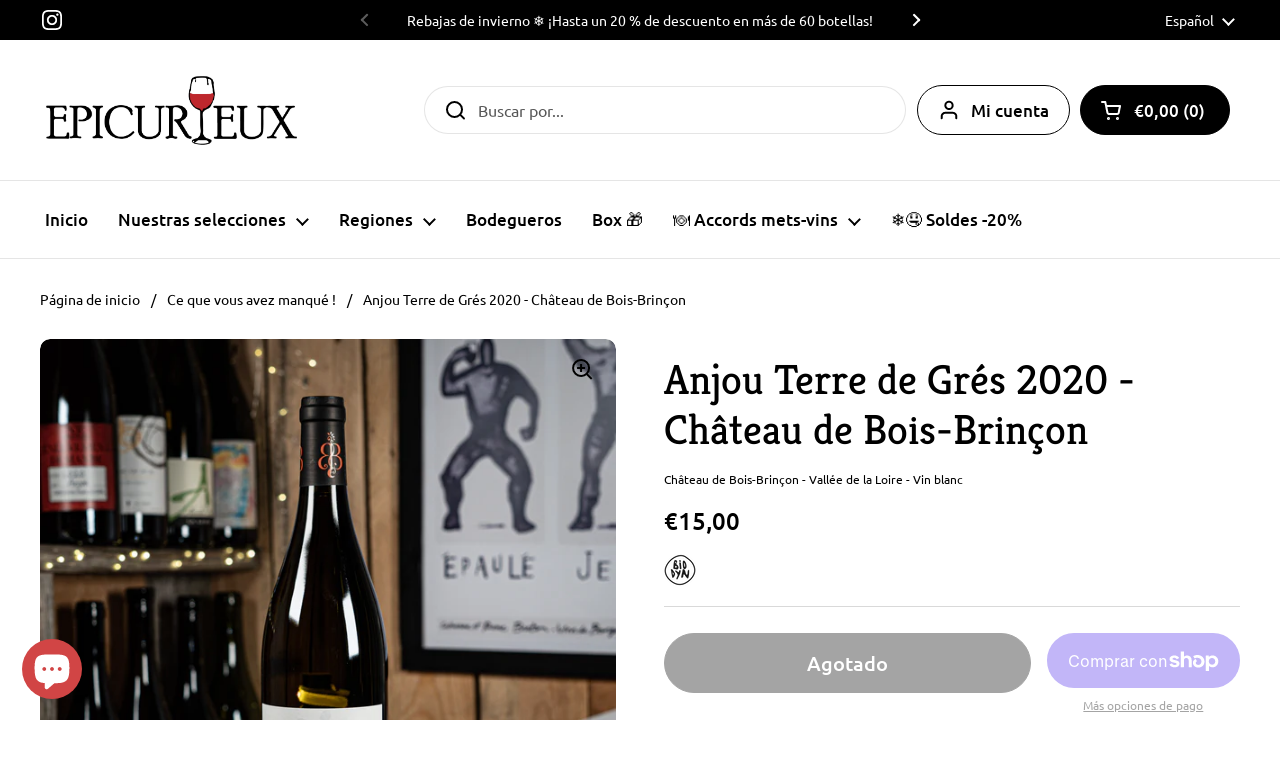

--- FILE ---
content_type: text/html; charset=utf-8
request_url: https://epi-curieux.com/es/products/anjou-terre-de-gres-chateau-de-bois-brincon
body_size: 45641
content:
<!doctype html><html class="no-js" lang="es" dir="ltr">
<head>




  

  <meta name="google-site-verification" content="5xCsXnR5DwxxXhly9xm4bsiaNEslLNtt2qCZ-X9T0KM" />
  
	<!-- PANDECTES-GDPR: DO NOT MODIFY AUTO GENERATED CODE BELOW --><script id="pandectes-rules">      window.PandectesSettings = {"store":{"plan":"basic","theme":"Local","primaryLocale":"fr","adminMode":false},"tsPublished":1671522485,"declaration":{"showPurpose":false,"showProvider":false,"showDateGenerated":false},"language":{"languageMode":"Single","fallbackLanguage":"fr","languageDetection":"browser","languagesSupported":[]},"texts":{"managed":{"headerText":{"fr":"Nous respectons votre vie privée"},"consentText":{"fr":"Ce site utilise des cookies pour vous garantir la meilleure expérience."},"dismissButtonText":{"fr":"D'accord"},"linkText":{"fr":"Apprendre encore plus"},"imprintText":{"fr":"Imprimer"},"preferencesButtonText":{"fr":"Préférences"},"allowButtonText":{"fr":"J'accepte"},"denyButtonText":{"fr":"Déclin"},"leaveSiteButtonText":{"fr":"Quitter ce site"},"cookiePolicyText":{"fr":"Politique de cookies"},"preferencesPopupTitleText":{"fr":"Gérer les préférences de consentement"},"preferencesPopupIntroText":{"fr":"Nous utilisons des cookies pour optimiser les fonctionnalités du site Web, analyser les performances et vous offrir une expérience personnalisée. Certains cookies sont indispensables au bon fonctionnement et au bon fonctionnement du site. Ces cookies ne peuvent pas être désactivés. Dans cette fenêtre, vous pouvez gérer votre préférence de cookies."},"preferencesPopupCloseButtonText":{"fr":"proche"},"preferencesPopupAcceptAllButtonText":{"fr":"Accepter tout"},"preferencesPopupRejectAllButtonText":{"fr":"Tout rejeter"},"preferencesPopupSaveButtonText":{"fr":"Enregistrer les préférences"},"accessSectionTitleText":{"fr":"Portabilité des données"},"accessSectionParagraphText":{"fr":"Vous avez le droit de pouvoir accéder à vos données à tout moment."},"rectificationSectionTitleText":{"fr":"Rectification des données"},"rectificationSectionParagraphText":{"fr":"Vous avez le droit de demander la mise à jour de vos données chaque fois que vous le jugez approprié."},"erasureSectionTitleText":{"fr":"Droit à l'oubli"},"erasureSectionParagraphText":{"fr":"Vous avez le droit de demander que toutes vos données soient effacées. Après cela, vous ne pourrez plus accéder à votre compte."}},"categories":{"strictlyNecessaryCookiesTitleText":{"fr":"Cookies strictement nécessaires"},"functionalityCookiesTitleText":{"fr":"Cookies fonctionnels"},"performanceCookiesTitleText":{"fr":"Cookies de performances"},"targetingCookiesTitleText":{"fr":"Ciblage des cookies"},"unclassifiedCookiesTitleText":{"fr":"Cookies non classés"},"strictlyNecessaryCookiesDescriptionText":{"fr":"Ces cookies sont essentiels pour vous permettre de vous déplacer sur le site Web et d'utiliser ses fonctionnalités, telles que l'accès aux zones sécurisées du site Web. Le site Web ne peut pas fonctionner correctement sans ces cookies."},"functionalityCookiesDescriptionText":{"fr":"Ces cookies permettent au site de fournir des fonctionnalités et une personnalisation améliorées. Ils peuvent être définis par nous ou par des fournisseurs tiers dont nous avons ajouté les services à nos pages. Si vous n'autorisez pas ces cookies, certains ou tous ces services peuvent ne pas fonctionner correctement."},"performanceCookiesDescriptionText":{"fr":"Ces cookies nous permettent de surveiller et d'améliorer les performances de notre site Web. Par exemple, ils nous permettent de compter les visites, d'identifier les sources de trafic et de voir quelles parties du site sont les plus populaires."},"targetingCookiesDescriptionText":{"fr":"Ces cookies peuvent être installés via notre site par nos partenaires publicitaires. Ils peuvent être utilisés par ces sociétés pour établir un profil de vos intérêts et vous montrer des publicités pertinentes sur d'autres sites. Ils ne stockent pas directement d'informations personnelles, mais sont basés sur l'identification unique de votre navigateur et de votre appareil Internet. Si vous n'autorisez pas ces cookies, vous bénéficierez d'une publicité moins ciblée."},"unclassifiedCookiesDescriptionText":{"fr":"Les cookies non classés sont des cookies que nous sommes en train de classer avec les fournisseurs de cookies individuels."}},"auto":{"declName":{"fr":"Nom"},"declPath":{"fr":"Chemin"},"declType":{"fr":"Taper"},"declDomain":{"fr":"Domaine"},"declPurpose":{"fr":"But"},"declProvider":{"fr":"Fournisseur"},"declRetention":{"fr":"Rétention"},"declFirstParty":{"fr":"First-party"},"declThirdParty":{"fr":"Tierce personne"},"cookiesDetailsText":{"fr":"Détails des cookies"},"preferencesPopupAlwaysAllowedText":{"fr":"Toujours permis"},"submitButton":{"fr":"Soumettre"},"submittingButton":{"fr":"Soumission..."},"cancelButton":{"fr":"Annuler"},"guestsSupportInfoText":{"fr":"Veuillez vous connecter avec votre compte client pour continuer."},"guestsSupportEmailPlaceholder":{"fr":"Adresse e-mail"},"guestsSupportEmailValidationError":{"fr":"L'email n'est pas valide"},"guestsSupportEmailSuccessTitle":{"fr":"Merci pour votre requête"},"guestsSupportEmailFailureTitle":{"fr":"Un problème est survenu"},"guestsSupportEmailSuccessMessage":{"fr":"Si vous êtes inscrit en tant que client de ce magasin, vous recevrez bientôt un e-mail avec des instructions sur la marche à suivre."},"guestsSupportEmailFailureMessage":{"fr":"Votre demande n'a pas été soumise. Veuillez réessayer et si le problème persiste, contactez le propriétaire du magasin pour obtenir de l'aide."},"confirmationSuccessTitle":{"fr":"Votre demande est vérifiée"},"confirmationFailureTitle":{"fr":"Un problème est survenu"},"confirmationSuccessMessage":{"fr":"Nous reviendrons rapidement vers vous quant à votre demande."},"confirmationFailureMessage":{"fr":"Votre demande n'a pas été vérifiée. Veuillez réessayer et si le problème persiste, contactez le propriétaire du magasin pour obtenir de l'aide"},"consentSectionTitleText":{"fr":"Consentement à la politique de cookies"},"consentSectionNoConsentText":{"fr":"Vous n'avez pas consenti à la politique de cookies de ce site Web."},"consentSectionConsentedText":{"fr":"Vous avez consenti à la politique de cookies de ce site Web sur"},"consentSectionChangeConsentActionText":{"fr":"Révoquer le consentement"},"accessSectionGDPRRequestsActionText":{"fr":"Demandes des personnes concernées"},"accessSectionAccountInfoActionText":{"fr":"Données personnelles"},"accessSectionOrdersRecordsActionText":{"fr":"Ordres"},"accessSectionDownloadReportActionText":{"fr":"Tout télécharger"},"rectificationCommentPlaceholder":{"fr":"Décrivez ce que vous souhaitez mettre à jour"},"rectificationCommentValidationError":{"fr":"Un commentaire est requis"},"rectificationSectionEditAccountActionText":{"fr":"Demander une mise à jour"},"erasureSectionRequestDeletionActionText":{"fr":"Demander la suppression des données personnelles"}}},"library":{"previewMode":false,"fadeInTimeout":0,"defaultBlocked":7,"showLink":true,"showImprintLink":false,"enabled":true,"cookie":{"name":"_pandectes_gdpr","expiryDays":365,"secure":true},"dismissOnScroll":false,"dismissOnWindowClick":false,"dismissOnTimeout":false,"palette":{"popup":{"background":"#FFFFFF","backgroundForCalculations":{"a":1,"b":255,"g":255,"r":255},"text":"#000000"},"button":{"background":"transparent","backgroundForCalculations":{"a":1,"b":255,"g":255,"r":255},"text":"#000000","textForCalculation":{"a":1,"b":0,"g":0,"r":0},"border":"#000000"}},"content":{"href":"https://epi-curieux.myshopify.com/policies/privacy-policy","close":"&#10005;","target":"","logo":"<img class=\"cc-banner-logo\" style=\"height: 40px;\" src=\"https://cdn.shopify.com/s/files/1/0555/4221/8799/t/48/assets/pandectes-logo.png?v=1671522485\" alt=\"Epi-curieux\" />"},"window":"<div role=\"dialog\" aria-live=\"polite\" aria-label=\"cookieconsent\" aria-describedby=\"cookieconsent:desc\" id=\"pandectes-banner\" class=\"cc-window-wrapper cc-top-wrapper\"><div class=\"pd-cookie-banner-window cc-window {{classes}}\"><!--googleoff: all-->{{children}}<!--googleon: all--></div></div>","compliance":{"opt-both":"<div class=\"cc-compliance cc-highlight\">{{deny}}{{allow}}</div>"},"type":"opt-both","layouts":{"basic":"{{logo}}{{messagelink}}{{compliance}}{{close}}"},"position":"top","theme":"wired","revokable":false,"animateRevokable":false,"static":false,"autoAttach":true,"hasTransition":true,"blacklistPage":[""]},"geolocation":{"brOnly":false,"caOnly":false,"euOnly":false},"dsr":{"guestsSupport":false,"accessSectionDownloadReportAuto":false},"banner":{"resetTs":1646667046,"extraCss":"        .cc-banner-logo {max-width: 24em!important;}    @media(min-width: 768px) {.cc-window.cc-floating{max-width: 24em!important;width: 24em!important;}}    .cc-message, .cc-header, .cc-logo {text-align: left}    .cc-window-wrapper{z-index: 2147483647;}    .cc-window{z-index: 2147483647;font-family: inherit;}    .cc-header{font-family: inherit;}    .pd-cp-ui{font-family: inherit; background-color: #FFFFFF;color:#000000;}    .pd-cp-btn{}    input + .pd-cp-preferences-slider{background-color: rgba(0, 0, 0, 0.3)}    .pd-cp-scrolling-section::-webkit-scrollbar{background-color: rgba(0, 0, 0, 0.3)}    input:checked + .pd-cp-preferences-slider{background-color: rgba(0, 0, 0, 1)}    .pd-cp-scrolling-section::-webkit-scrollbar-thumb {background-color: rgba(0, 0, 0, 1)}    .pd-cp-ui-close{color:#000000;}    .pd-cp-preferences-slider:before{background-color: #FFFFFF}    .pd-cp-title:before {border-color: #000000!important}    .pd-cp-preferences-slider{background-color:#000000}    .pd-cp-toggle{color:#000000!important}    @media(max-width:699px) {.pd-cp-ui-close-top svg {fill: #000000}}    .pd-cp-toggle:hover,.pd-cp-toggle:visited,.pd-cp-toggle:active{color:#000000!important}    .pd-cookie-banner-window {box-shadow: 0 0 18px rgb(0 0 0 / 20%);}  ","customJavascript":null,"showPoweredBy":false,"isActive":true,"implicitSavePreferences":false,"cookieIcon":false,"blockBots":false,"showCookiesDetails":true,"cookiesBlockedByDefault":"7","hasTransition":true,"blockingPage":false,"showOnlyLandingPage":false,"leaveSiteUrl":"https://www.google.com","linkRespectStoreLang":false},"cookies":{"0":[{"name":"secure_customer_sig","domain":"epi-curieux.myshopify.com","path":"/","provider":"Shopify","firstParty":true,"retention":"1 year(s)","purpose":{"fr":"Utilisé en relation avec la connexion client."}},{"name":"_secure_session_id","domain":"epi-curieux.myshopify.com","path":"/","provider":"Shopify","firstParty":true,"retention":"1 year(s)","purpose":{"fr":"Utilisé en relation avec la navigation dans une vitrine."}}],"1":[{"name":"_shopify_y","domain":".epi-curieux.myshopify.com","path":"/","provider":"Shopify","firstParty":true,"retention":"1 year(s)","purpose":{"fr":"Analyses Shopify."}},{"name":"_y","domain":".epi-curieux.myshopify.com","path":"/","provider":"Shopify","firstParty":true,"retention":"1 year(s)","purpose":{"fr":"Analyses Shopify."}},{"name":"_landing_page","domain":".epi-curieux.myshopify.com","path":"/","provider":"Shopify","firstParty":true,"retention":"1 year(s)","purpose":{"fr":"Suit les pages de destination."}},{"name":"_shopify_s","domain":".epi-curieux.myshopify.com","path":"/","provider":"Shopify","firstParty":true,"retention":"1 year(s)","purpose":{"fr":"Analyses Shopify."}},{"name":"_s","domain":".epi-curieux.myshopify.com","path":"/","provider":"Shopify","firstParty":true,"retention":"1 year(s)","purpose":{"fr":"Analyses Shopify."}},{"name":"_orig_referrer","domain":".epi-curieux.myshopify.com","path":"/","provider":"Shopify","firstParty":true,"retention":"1 year(s)","purpose":{"fr":"Suit les pages de destination."}}],"2":[],"4":[],"8":[{"name":"localization","domain":"epi-curieux.myshopify.com","path":"/","provider":"Unknown","firstParty":true,"retention":"1 year(s)","purpose":{"fr":""}}]},"blocker":{"isActive":false,"googleConsentMode":{"id":"","analyticsId":"","isActive":false,"adStorageCategory":4,"analyticsStorageCategory":2,"personalizationStorageCategory":1,"functionalityStorageCategory":1,"customEvent":true,"securityStorageCategory":0,"redactData":true,"urlPassthrough":false},"facebookPixel":{"id":"","isActive":false,"ldu":false},"rakuten":{"isActive":false,"cmp":false,"ccpa":false},"defaultBlocked":7,"patterns":{"whiteList":[],"blackList":{"1":[],"2":[],"4":[],"8":[]},"iframesWhiteList":[],"iframesBlackList":{"1":[],"2":[],"4":[],"8":[]},"beaconsWhiteList":[],"beaconsBlackList":{"1":[],"2":[],"4":[],"8":[]}}}}      window.PandectesRules=window.PandectesRules||{},window.PandectesRules.manualBlacklist={1:[],2:[],4:[]},window.PandectesRules.blacklistedIFrames={1:[],2:[],4:[]},window.PandectesRules.blacklistedCss={1:[],2:[],4:[]},window.PandectesRules.blacklistedBeacons={1:[],2:[],4:[]};var e="javascript/blocked";function t(e){return new RegExp(e.replace(/[/\\.+?$()]/g,"\\$&").replace("*","(.*)"))}var r=function(e){try{return JSON.parse(e)}catch(e){return!1}},n=function(e){var t=arguments.length>1&&void 0!==arguments[1]?arguments[1]:"log",r=new URLSearchParams(window.location.search);r.get("rules_debug")&&console[t]("PandectesRules: ".concat(e))};function a(e,t){var r=Object.keys(e);if(Object.getOwnPropertySymbols){var n=Object.getOwnPropertySymbols(e);t&&(n=n.filter((function(t){return Object.getOwnPropertyDescriptor(e,t).enumerable}))),r.push.apply(r,n)}return r}function s(e){for(var t=1;t<arguments.length;t++){var r=null!=arguments[t]?arguments[t]:{};t%2?a(Object(r),!0).forEach((function(t){i(e,t,r[t])})):Object.getOwnPropertyDescriptors?Object.defineProperties(e,Object.getOwnPropertyDescriptors(r)):a(Object(r)).forEach((function(t){Object.defineProperty(e,t,Object.getOwnPropertyDescriptor(r,t))}))}return e}function i(e,t,r){return t in e?Object.defineProperty(e,t,{value:r,enumerable:!0,configurable:!0,writable:!0}):e[t]=r,e}function c(e,t){return function(e){if(Array.isArray(e))return e}(e)||function(e,t){var r=null==e?null:"undefined"!=typeof Symbol&&e[Symbol.iterator]||e["@@iterator"];if(null==r)return;var n,a,s=[],i=!0,c=!1;try{for(r=r.call(e);!(i=(n=r.next()).done)&&(s.push(n.value),!t||s.length!==t);i=!0);}catch(e){c=!0,a=e}finally{try{i||null==r.return||r.return()}finally{if(c)throw a}}return s}(e,t)||l(e,t)||function(){throw new TypeError("Invalid attempt to destructure non-iterable instance.\nIn order to be iterable, non-array objects must have a [Symbol.iterator]() method.")}()}function o(e){return function(e){if(Array.isArray(e))return u(e)}(e)||function(e){if("undefined"!=typeof Symbol&&null!=e[Symbol.iterator]||null!=e["@@iterator"])return Array.from(e)}(e)||l(e)||function(){throw new TypeError("Invalid attempt to spread non-iterable instance.\nIn order to be iterable, non-array objects must have a [Symbol.iterator]() method.")}()}function l(e,t){if(e){if("string"==typeof e)return u(e,t);var r=Object.prototype.toString.call(e).slice(8,-1);return"Object"===r&&e.constructor&&(r=e.constructor.name),"Map"===r||"Set"===r?Array.from(e):"Arguments"===r||/^(?:Ui|I)nt(?:8|16|32)(?:Clamped)?Array$/.test(r)?u(e,t):void 0}}function u(e,t){(null==t||t>e.length)&&(t=e.length);for(var r=0,n=new Array(t);r<t;r++)n[r]=e[r];return n}var d="Pandectes"===window.navigator.userAgent;n("userAgent -> ".concat(window.navigator.userAgent.substring(0,50)));var f=function(){var e,t=arguments.length>0&&void 0!==arguments[0]?arguments[0]:"_pandectes_gdpr",n="; "+document.cookie,a=n.split("; "+t+"=");if(a.length<2)e={};else{var s=a.pop(),i=s.split(";");e=window.atob(i.shift())}var c=r(e);return!1!==c?c:e}(),p=window.PandectesSettings,g=p.banner.isActive,h=p.blocker.defaultBlocked,y=f&&null!==f.preferences&&void 0!==f.preferences?f.preferences:null,b=g?null===y?h:y:0,m={1:0==(1&b),2:0==(2&b),4:0==(4&b)},v=window.PandectesSettings.blocker.patterns,w=v.blackList,k=v.whiteList,L=v.iframesBlackList,P=v.iframesWhiteList,A=v.beaconsBlackList,S=v.beaconsWhiteList,C={blackList:[],whiteList:[],iframesBlackList:{1:[],2:[],4:[],8:[]},iframesWhiteList:[],beaconsBlackList:{1:[],2:[],4:[],8:[]},beaconsWhiteList:[]};[1,2,4].map((function(e){var r;m[e]||((r=C.blackList).push.apply(r,o(w[e].length?w[e].map(t):[])),C.iframesBlackList[e]=L[e].length?L[e].map(t):[],C.beaconsBlackList[e]=A[e].length?A[e].map(t):[])})),C.whiteList=k.length?k.map(t):[],C.iframesWhiteList=P.length?P.map(t):[],C.beaconsWhiteList=S.length?S.map(t):[];var _={scripts:[],iframes:{1:[],2:[],4:[]},beacons:{1:[],2:[],4:[]},css:{1:[],2:[],4:[]}},B=function(t,r){return t&&(!r||r!==e)&&(!C.blackList||C.blackList.some((function(e){return e.test(t)})))&&(!C.whiteList||C.whiteList.every((function(e){return!e.test(t)})))},E=function(e){var t=e.getAttribute("src");return C.blackList&&C.blackList.every((function(e){return!e.test(t)}))||C.whiteList&&C.whiteList.some((function(e){return e.test(t)}))},O=function(e,t){var r=C.iframesBlackList[t],n=C.iframesWhiteList;return e&&(!r||r.some((function(t){return t.test(e)})))&&(!n||n.every((function(t){return!t.test(e)})))},I=function(e,t){var r=C.beaconsBlackList[t],n=C.beaconsWhiteList;return e&&(!r||r.some((function(t){return t.test(e)})))&&(!n||n.every((function(t){return!t.test(e)})))},j=new MutationObserver((function(e){for(var t=0;t<e.length;t++)for(var r=e[t].addedNodes,n=0;n<r.length;n++){var a=r[n],s=a.dataset&&a.dataset.cookiecategory;if(1===a.nodeType&&"LINK"===a.tagName){var i=a.dataset&&a.dataset.href;if(i&&s)switch(s){case"functionality":case"C0001":_.css[1].push(i);break;case"performance":case"C0002":_.css[2].push(i);break;case"targeting":case"C0003":_.css[4].push(i)}}}})),R=new MutationObserver((function(t){for(var r=0;r<t.length;r++)for(var n=t[r].addedNodes,a=function(t){var r=n[t],a=r.src||r.dataset&&r.dataset.src,s=r.dataset&&r.dataset.cookiecategory;if(1===r.nodeType&&"IFRAME"===r.tagName){if(a){var i=!1;O(a,1)||"functionality"===s||"C0001"===s?(i=!0,_.iframes[1].push(a)):O(a,2)||"performance"===s||"C0002"===s?(i=!0,_.iframes[2].push(a)):(O(a,4)||"targeting"===s||"C0003"===s)&&(i=!0,_.iframes[4].push(a)),i&&(r.removeAttribute("src"),r.setAttribute("data-src",a))}}else if(1===r.nodeType&&"IMG"===r.tagName){if(a){var c=!1;I(a,1)?(c=!0,_.beacons[1].push(a)):I(a,2)?(c=!0,_.beacons[2].push(a)):I(a,4)&&(c=!0,_.beacons[4].push(a)),c&&(r.removeAttribute("src"),r.setAttribute("data-src",a))}}else if(1===r.nodeType&&"LINK"===r.tagName){var o=r.dataset&&r.dataset.href;if(o&&s)switch(s){case"functionality":case"C0001":_.css[1].push(o);break;case"performance":case"C0002":_.css[2].push(o);break;case"targeting":case"C0003":_.css[4].push(o)}}else if(1===r.nodeType&&"SCRIPT"===r.tagName){var l=r.type,u=!1;if(B(a,l))u=!0;else if(a&&s)switch(s){case"functionality":case"C0001":u=!0,window.PandectesRules.manualBlacklist[1].push(a);break;case"performance":case"C0002":u=!0,window.PandectesRules.manualBlacklist[2].push(a);break;case"targeting":case"C0003":u=!0,window.PandectesRules.manualBlacklist[4].push(a)}if(u){_.scripts.push([r,l]),r.type=e;r.addEventListener("beforescriptexecute",(function t(n){r.getAttribute("type")===e&&n.preventDefault(),r.removeEventListener("beforescriptexecute",t)})),r.parentElement&&r.parentElement.removeChild(r)}}},s=0;s<n.length;s++)a(s)})),x=document.createElement,T={src:Object.getOwnPropertyDescriptor(HTMLScriptElement.prototype,"src"),type:Object.getOwnPropertyDescriptor(HTMLScriptElement.prototype,"type")};window.PandectesRules.unblockCss=function(e){var t=_.css[e]||[];t.length&&n("Unblocking CSS for ".concat(e)),t.forEach((function(e){var t=document.querySelector('link[data-href^="'.concat(e,'"]'));t.removeAttribute("data-href"),t.href=e})),_.css[e]=[]},window.PandectesRules.unblockIFrames=function(e){var t=_.iframes[e]||[];t.length&&n("Unblocking IFrames for ".concat(e)),C.iframesBlackList[e]=[],t.forEach((function(e){var t=document.querySelector('iframe[data-src^="'.concat(e,'"]'));t.removeAttribute("data-src"),t.src=e})),_.iframes[e]=[]},window.PandectesRules.unblockBeacons=function(e){var t=_.beacons[e]||[];t.length&&n("Unblocking Beacons for ".concat(e)),C.beaconsBlackList[e]=[],t.forEach((function(e){var t=document.querySelector('img[data-src^="'.concat(e,'"]'));t.removeAttribute("data-src"),t.src=e})),_.beacons[e]=[]},window.PandectesRules.unblock=function(r){r.length<1?(C.blackList=[],C.whiteList=[],C.iframesBlackList=[],C.iframesWhiteList=[]):(C.blackList&&(C.blackList=C.blackList.filter((function(e){return r.every((function(t){return"string"==typeof t?!e.test(t):t instanceof RegExp?e.toString()!==t.toString():void 0}))}))),C.whiteList&&(C.whiteList=[].concat(o(C.whiteList),o(r.map((function(e){if("string"==typeof e){var r=".*"+t(e)+".*";if(C.whiteList.every((function(e){return e.toString()!==r.toString()})))return new RegExp(r)}else if(e instanceof RegExp&&C.whiteList.every((function(t){return t.toString()!==e.toString()})))return e;return null})).filter(Boolean)))));for(var a=document.querySelectorAll('script[type="'.concat(e,'"]')),s=0;s<a.length;s++){var i=a[s];E(i)&&(_.scripts.push([i,"application/javascript"]),i.parentElement.removeChild(i))}var l=0;o(_.scripts).forEach((function(e,t){var r=c(e,2),n=r[0],a=r[1];if(E(n)){for(var s=document.createElement("script"),i=0;i<n.attributes.length;i++){var o=n.attributes[i];"src"!==o.name&&"type"!==o.name&&s.setAttribute(o.name,n.attributes[i].value)}s.setAttribute("src",n.src),s.setAttribute("type",a||"application/javascript"),document.head.appendChild(s),_.scripts.splice(t-l,1),l++}})),0==C.blackList.length&&0===C.iframesBlackList[1].length&&0===C.iframesBlackList[2].length&&0===C.iframesBlackList[4].length&&0===C.beaconsBlackList[1].length&&0===C.beaconsBlackList[2].length&&0===C.beaconsBlackList[4].length&&(n("Disconnecting observers"),R.disconnect(),j.disconnect())};var N=setInterval((function(){window.Shopify&&(clearInterval(N),window.Shopify.loadFeatures([{name:"consent-tracking-api",version:"0.1"}],(function(e){e?n("CustomerPrivacy API -> failed to load","warning"):(n("CustomerPrivacy API -> loaded successfully"),d&&window.Shopify.customerPrivacy.setTrackingConsent(!0,(function(e){e&&e.error&&n("CustomerPrivacy API -> failed to allow tracking","error"),n("CustomerPrivacy API -> tracking allowed")})))})))}),10),D=window.PandectesSettings,M=D.banner.isActive,W=D.blocker.googleConsentMode,z=W.isActive,U=W.customEvent,F=W.redactData,q=W.urlPassthrough,H=W.adStorageCategory,$=W.analyticsStorageCategory,G=W.functionalityStorageCategory,K=W.personalizationStorageCategory,J=W.securityStorageCategory;function Y(){window.dataLayer.push(arguments)}window.dataLayer=window.dataLayer||[];var Q,V,X={hasInitialized:!1,ads_data_redaction:!1,url_passthrough:!1,storage:{ad_storage:"granted",analytics_storage:"granted",functionality_storage:"granted",personalization_storage:"granted",security_storage:"granted",wait_for_update:500}};if(M&&z){var Z=0==(b&H)?"granted":"denied",ee=0==(b&$)?"granted":"denied",te=0==(b&G)?"granted":"denied",re=0==(b&K)?"granted":"denied",ne=0==(b&J)?"granted":"denied";X.hasInitialized=!0,X.ads_data_redaction="denied"===Z&&F,X.url_passthrough=q,X.storage.ad_storage=Z,X.storage.analytics_storage=ee,X.storage.functionality_storage=te,X.storage.personalization_storage=re,X.storage.security_storage=ne,X.ads_data_redaction&&Y("set","ads_data_redaction",X.ads_data_redaction),X.url_passthrough&&Y("set","url_passthrough",X.url_passthrough),Y("consent","default",X.storage),U&&(null===y||/\/checkouts\//.test(window.location.pathname))&&(V=7===(Q=b)?"deny":0===Q?"allow":"mixed",window.dataLayer.push({event:"Pandectes_Consent_Update",pandectes_status:V,pandectes_categories:{C000:"allow",C001:m[1]?"allow":"deny",C002:m[2]?"allow":"deny",C003:m[4]?"allow":"deny"}})),n("Google consent mode initialized")}window.PandectesRules.gcm=X;var ae=window.PandectesSettings,se=ae.banner.isActive,ie=ae.blocker.isActive;n("Blocker -> "+(ie?"Active":"Inactive")),n("Banner -> "+(se?"Active":"Inactive")),n("ActualPrefs -> "+b),0!==b&&!1===d&&ie?(n("Blocker will execute"),document.createElement=function(){for(var t=arguments.length,r=new Array(t),n=0;n<t;n++)r[n]=arguments[n];if("script"!==r[0].toLowerCase())return x.bind(document).apply(void 0,r);var a=x.bind(document).apply(void 0,r);try{Object.defineProperties(a,{src:s(s({},T.src),{},{set:function(t){B(t,a.type)&&T.type.set.call(this,e),T.src.set.call(this,t)}}),type:s(s({},T.type),{},{get:function(){var t=T.type.get.call(this);return t===e||B(this.src,t)?null:t},set:function(t){var r=B(a.src,a.type)?e:t;T.type.set.call(this,r)}})}),a.setAttribute=function(t,r){if("type"===t){var n=B(a.src,a.type)?e:r;T.type.set.call(a,n)}else"src"===t?(B(r,a.type)&&T.type.set.call(a,e),T.src.set.call(a,r)):HTMLScriptElement.prototype.setAttribute.call(a,t,r)}}catch(e){console.warn("Yett: unable to prevent script execution for script src ",a.src,".\n",'A likely cause would be because you are using a third-party browser extension that monkey patches the "document.createElement" function.')}return a},R.observe(document.documentElement,{childList:!0,subtree:!0}),j.observe(document.documentElement,{childList:!0,subtree:!0})):n("Blocker will not execute");
</script>

	<meta charset="utf-8">
  <meta http-equiv="X-UA-Compatible" content="IE=edge,chrome=1">
  <meta name="viewport" content="width=device-width, initial-scale=1.0, height=device-height, minimum-scale=1.0"><link rel="shortcut icon" href="//epi-curieux.com/cdn/shop/files/favicon-vin-nature.png?crop=center&height=32&v=1671006407&width=32" type="image/png" /><title>Anjou Terre de Grés 2020 - Château de Bois-Brinçon &ndash; Epi-curieux
</title><meta name="description" content="Bouteille de &quot;Anjou Terre de Grés&quot; 0.75L Millésime 2020 - Château de Bois-Brinçon 100 % Chenin fermenté et élevé en fût âgé de 1 à 3 ans pour un très joli résultat : finesse aromatique, minéralité et fraicheur au rendez-vous ! Les amateurs de &quot;Ch&#39;nin&quot; se régaleront ! Cépage :﻿ Chenin Millésime : 2020 Région : Vallée de"><meta property="og:type" content="product">
  <meta property="og:title" content="Anjou Terre de Grés 2020 - Château de Bois-Brinçon">

  
    <meta property="og:image" content="http://epi-curieux.com/cdn/shop/products/chateau_de_bois_brincon_anjou_terre_de_gres.jpg?v=1682084644&width=1024">
    <meta property="og:image:secure_url" content="https://epi-curieux.com/cdn/shop/products/chateau_de_bois_brincon_anjou_terre_de_gres.jpg?v=1682084644&width=1024">
    <meta property="og:image:width" content="1024">
    <meta property="og:image:height" content="1024">
  

  <meta property="product:price:amount" content="15,00">
  <meta property="product:price:currency" content="EUR">
  <meta property="product:availability" content="out of stock"><meta property="og:description" content="Bouteille de &quot;Anjou Terre de Grés&quot; 0.75L Millésime 2020 - Château de Bois-Brinçon 100 % Chenin fermenté et élevé en fût âgé de 1 à 3 ans pour un très joli résultat : finesse aromatique, minéralité et fraicheur au rendez-vous ! Les amateurs de &quot;Ch&#39;nin&quot; se régaleront ! Cépage :﻿ Chenin Millésime : 2020 Région : Vallée de"><meta property="og:url" content="https://epi-curieux.com/es/products/anjou-terre-de-gres-chateau-de-bois-brincon">
<meta property="og:site_name" content="Epi-curieux"><meta name="twitter:card" content="summary"><meta name="twitter:title" content="Anjou Terre de Grés 2020 - Château de Bois-Brinçon">
  <meta name="twitter:description" content="Bouteille de &quot;Anjou Terre de Grés&quot; 0.75L Millésime 2020 - Château de Bois-Brinçon
100 % Chenin fermenté et élevé en fût âgé de 1 à 3 ans pour un très joli résultat : finesse aromatique, minéralité et fraicheur au rendez-vous ! Les amateurs de &quot;Ch&#39;nin&quot; se régaleront !

Cépage :﻿ Chenin

Millésime : 2020

Région : Vallée de la Loire
Servir entre 8 et 10°C
13,5% d&#39;alcool
Vin blanc

Découvrez tous les vins du Château de Bois-Brinçon !">
  <meta name="twitter:image" content="https://epi-curieux.com/cdn/shop/products/chateau_de_bois_brincon_anjou_terre_de_gres.jpg?crop=center&height=600&v=1682084644&width=600"><script type="application/ld+json">
  {
    "@context": "http://schema.org",
    "@type": "Product",
    "offers": [{
          "@type": "Offer",
          "name": "Default Title",
          "availability":"https://schema.org/OutOfStock",
          "price": 15.0,
          "priceCurrency": "EUR",
          "priceValidUntil": "2026-02-11","sku": "000309","url": "/es/products/anjou-terre-de-gres-chateau-de-bois-brincon/es/products/anjou-terre-de-gres-chateau-de-bois-brincon?variant=41220583129135"
        }],"brand": {
      "name": "plus disponible"
    },
    "name": "Anjou Terre de Grés 2020 - Château de Bois-Brinçon",
    "description": "Bouteille de \"Anjou Terre de Grés\" 0.75L Millésime 2020 - Château de Bois-Brinçon\n100 % Chenin fermenté et élevé en fût âgé de 1 à 3 ans pour un très joli résultat : finesse aromatique, minéralité et fraicheur au rendez-vous ! Les amateurs de \"Ch'nin\" se régaleront !\n\nCépage :﻿ Chenin\n\nMillésime : 2020\n\nRégion : Vallée de la Loire\nServir entre 8 et 10°C\n13,5% d'alcool\nVin blanc\n\nDécouvrez tous les vins du Château de Bois-Brinçon !",
    "category": "Vin blanc",
    "url": "/es/products/anjou-terre-de-gres-chateau-de-bois-brincon/es/products/anjou-terre-de-gres-chateau-de-bois-brincon",
    "sku": "000309",
    "image": {
      "@type": "ImageObject",
      "url": "https://epi-curieux.com/cdn/shop/products/chateau_de_bois_brincon_anjou_terre_de_gres.jpg?v=1682084644&width=1024",
      "image": "https://epi-curieux.com/cdn/shop/products/chateau_de_bois_brincon_anjou_terre_de_gres.jpg?v=1682084644&width=1024",
      "name": "Anjou Terre de Grés 2020 - Château de Bois-Brinçon",
      "width": "1024",
      "height": "1024"
    }
  }
  </script><script type="application/ld+json">
  {
    "@context": "http://schema.org",
    "@type": "BreadcrumbList",
  "itemListElement": [{
      "@type": "ListItem",
      "position": 1,
      "name": "Página de inicio",
      "item": "https://epi-curieux.com"
    },{
          "@type": "ListItem",
          "position": 2,
          "name": "Anjou Terre de Grés 2020 - Château de Bois-Brinçon",
          "item": "https://epi-curieux.com/es/products/anjou-terre-de-gres-chateau-de-bois-brincon"
        }]
  }
  </script><script type="application/ld+json">
  {
    "@context": "http://schema.org",
    "@type" : "Organization",
  "name" : "Epi-curieux",
  "url" : "https://epi-curieux.com",
  "potentialAction": {
    "@type": "SearchAction",
    "target": "/es/search?q={search_term}",
    "query-input": "required name=search_term"
  }
  }
  </script><link rel="canonical" href="https://epi-curieux.com/es/products/anjou-terre-de-gres-chateau-de-bois-brincon">

  <link rel="preconnect" href="https://cdn.shopify.com"><link rel="preconnect" href="https://fonts.shopifycdn.com" crossorigin><link rel="preload" href="//epi-curieux.com/cdn/fonts/kreon/kreon_n4.570ad20eba90c3dea7645de7ac52a4f3c1c6c33e.woff2" as="font" type="font/woff2" crossorigin><link rel="preload" href="//epi-curieux.com/cdn/fonts/ubuntu/ubuntu_n4.2c466c9d72970fbeeea5774a5658b256f03b28fd.woff2" as="font" type="font/woff2" crossorigin><style type="text/css">
@font-face {
  font-family: Kreon;
  font-weight: 400;
  font-style: normal;
  font-display: swap;
  src: url("//epi-curieux.com/cdn/fonts/kreon/kreon_n4.570ad20eba90c3dea7645de7ac52a4f3c1c6c33e.woff2") format("woff2"),
       url("//epi-curieux.com/cdn/fonts/kreon/kreon_n4.a3249a05e2436381e6b24f71b541c24962627167.woff") format("woff");
}
@font-face {
  font-family: Ubuntu;
  font-weight: 400;
  font-style: normal;
  font-display: swap;
  src: url("//epi-curieux.com/cdn/fonts/ubuntu/ubuntu_n4.2c466c9d72970fbeeea5774a5658b256f03b28fd.woff2") format("woff2"),
       url("//epi-curieux.com/cdn/fonts/ubuntu/ubuntu_n4.7d58d3bbaa6e4145f1df3f31b336b0f96f56885c.woff") format("woff");
}
@font-face {
  font-family: Ubuntu;
  font-weight: 500;
  font-style: normal;
  font-display: swap;
  src: url("//epi-curieux.com/cdn/fonts/ubuntu/ubuntu_n5.73a0122c625a1bf38a89e87e3b93ee3e9afb5645.woff2") format("woff2"),
       url("//epi-curieux.com/cdn/fonts/ubuntu/ubuntu_n5.5c082d0da48d9f31b297753ec73533fd4e8c1946.woff") format("woff");
}
@font-face {
  font-family: Ubuntu;
  font-weight: 400;
  font-style: italic;
  font-display: swap;
  src: url("//epi-curieux.com/cdn/fonts/ubuntu/ubuntu_i4.e583bb209b0be46b8bdac75f5d80113af7f36c94.woff2") format("woff2"),
       url("//epi-curieux.com/cdn/fonts/ubuntu/ubuntu_i4.d7a0a3b4fccf4ef458e998326e91421401b23b79.woff") format("woff");
}




</style>
<style type="text/css">

  :root {

    /* Direction */
    --direction: ltr;

    /* Font variables */

    --font-stack-headings: Kreon, serif;
    --font-weight-headings: 400;
    --font-style-headings: normal;

    --font-stack-body: Ubuntu, sans-serif;
    --font-weight-body: 400;--font-weight-body-bold: 500;--font-style-body: normal;--font-weight-buttons: var(--font-weight-body-bold);--font-weight-menu: var(--font-weight-body-bold);--base-headings-size: 60;
    --base-headings-line: 1.2;
    --base-body-size: 16;
    --base-body-line: 1.5;

    --base-menu-size: 17;

    /* Color variables */

    --color-background-header: #ffffff;
    --color-secondary-background-header: rgba(0, 0, 0, 0.08);
    --color-opacity-background-header: rgba(255, 255, 255, 0);
    --color-text-header: #000000;
    --color-foreground-header: #fff;
    --color-accent-header: #D14545;
    --color-foreground-accent-header: #fff;
    --color-borders-header: rgba(0, 0, 0, 0.1);

    --color-background-main: #ffffff;
    --color-secondary-background-main: rgba(0, 0, 0, 0.08);
    --color-third-background-main: rgba(0, 0, 0, 0.04);
    --color-fourth-background-main: rgba(0, 0, 0, 0.02);
    --color-opacity-background-main: rgba(255, 255, 255, 0);
    --color-text-main: #000000;
    --color-foreground-main: #fff;
    --color-secondary-text-main: rgba(0, 0, 0, 0.6);
    --color-accent-main: #D14545;
    --color-foreground-accent-main: #fff;
    --color-borders-main: rgba(0, 0, 0, 0.15);

    --color-background-cards: #ffffff;
    --color-text-cards: #000000;
    --color-foreground-cards: #fff;
    --color-secondary-text-cards: rgba(0, 0, 0, 0.6);
    --color-accent-cards: #D14545;
    --color-foreground-accent-cards: #fff;
    --color-borders-cards: #e1e1e1;

    --color-background-footer: #000000;
    --color-text-footer: #fff;
    --color-accent-footer: #D14545;
    --color-borders-footer: rgba(255, 255, 255, 0.15);

    --color-borders-forms-primary: rgba(0, 0, 0, 0.3);
    --color-borders-forms-secondary: rgba(0, 0, 0, 0.6);

    /* Borders */

    --border-width-cards: 1px;
    --border-radius-cards: 10px;
    --border-width-buttons: 1px;
    --border-radius-buttons: 30px;
    --border-width-forms: 1px;
    --border-radius-forms: 5px;

    /* Layout */
    --grid-gap-original-base: 26px;
    --container-vertical-space-base: 100px;

  }

  .facets__summary, #main select, .sidebar select {
    background-image: url('data:image/svg+xml;utf8,<svg width="13" height="8" fill="none" xmlns="http://www.w3.org/2000/svg"><path d="M1.414.086 7.9 6.57 6.485 7.985 0 1.5 1.414.086Z" fill="%23000000"/><path d="M12.985 1.515 6.5 8 5.085 6.586 11.571.101l1.414 1.414Z" fill="%23000000"/></svg>');
  }

  .card .star-rating__stars {
    background-image: url('data:image/svg+xml;utf8,<svg width="20" height="13" viewBox="0 0 14 13" fill="none" xmlns="http://www.w3.org/2000/svg"><path d="m7 0 1.572 4.837h5.085l-4.114 2.99 1.572 4.836L7 9.673l-4.114 2.99 1.571-4.837-4.114-2.99h5.085L7 0Z" stroke="%23000000" stroke-width="1"/></svg>');
  }
  .card .star-rating__stars-active {
    background-image: url('data:image/svg+xml;utf8,<svg width="20" height="13" viewBox="0 0 14 13" fill="none" xmlns="http://www.w3.org/2000/svg"><path d="m7 0 1.572 4.837h5.085l-4.114 2.99 1.572 4.836L7 9.673l-4.114 2.99 1.571-4.837-4.114-2.99h5.085L7 0Z" fill="%23000000" stroke-width="0"/></svg>');
  }

  .star-rating__stars {
    background-image: url('data:image/svg+xml;utf8,<svg width="20" height="13" viewBox="0 0 14 13" fill="none" xmlns="http://www.w3.org/2000/svg"><path d="m7 0 1.572 4.837h5.085l-4.114 2.99 1.572 4.836L7 9.673l-4.114 2.99 1.571-4.837-4.114-2.99h5.085L7 0Z" stroke="%23000000" stroke-width="1"/></svg>');
  }
  .star-rating__stars-active {
    background-image: url('data:image/svg+xml;utf8,<svg width="20" height="13" viewBox="0 0 14 13" fill="none" xmlns="http://www.w3.org/2000/svg"><path d="m7 0 1.572 4.837h5.085l-4.114 2.99 1.572 4.836L7 9.673l-4.114 2.99 1.571-4.837-4.114-2.99h5.085L7 0Z" fill="%23000000" stroke-width="0"/></svg>');
  }

</style>

<style id="root-height">
  :root {
    --window-height: 100vh;
  }
</style><link href="//epi-curieux.com/cdn/shop/t/57/assets/theme.css?v=154802337134304799331724082918" as="style" rel="preload"><link href="//epi-curieux.com/cdn/shop/t/57/assets/section-header.css?v=53341520990895507171699961397" as="style" rel="preload"><link href="//epi-curieux.com/cdn/shop/t/57/assets/section-main-product.css?v=36212436265583470861705918620" as="style" rel="preload"><link rel="preload" as="image" href="//epi-curieux.com/cdn/shop/products/chateau_de_bois_brincon_anjou_terre_de_gres.jpg?v=1682084644&width=480" imagesrcset="//epi-curieux.com/cdn/shop/products/chateau_de_bois_brincon_anjou_terre_de_gres.jpg?v=1682084644&width=240 240w,//epi-curieux.com/cdn/shop/products/chateau_de_bois_brincon_anjou_terre_de_gres.jpg?v=1682084644&width=360 360w,//epi-curieux.com/cdn/shop/products/chateau_de_bois_brincon_anjou_terre_de_gres.jpg?v=1682084644&width=420 420w,//epi-curieux.com/cdn/shop/products/chateau_de_bois_brincon_anjou_terre_de_gres.jpg?v=1682084644&width=480 480w,//epi-curieux.com/cdn/shop/products/chateau_de_bois_brincon_anjou_terre_de_gres.jpg?v=1682084644&width=640 640w,//epi-curieux.com/cdn/shop/products/chateau_de_bois_brincon_anjou_terre_de_gres.jpg?v=1682084644&width=840 840w,//epi-curieux.com/cdn/shop/products/chateau_de_bois_brincon_anjou_terre_de_gres.jpg?v=1682084644&width=1080 1080w,//epi-curieux.com/cdn/shop/products/chateau_de_bois_brincon_anjou_terre_de_gres.jpg?v=1682084644&width=1280 1280w,//epi-curieux.com/cdn/shop/products/chateau_de_bois_brincon_anjou_terre_de_gres.jpg?v=1682084644&width=1540 1540w,//epi-curieux.com/cdn/shop/products/chateau_de_bois_brincon_anjou_terre_de_gres.jpg?v=1682084644&width=1860 1860w" imagesizes="(max-width: 767px) calc(100vw - 20px), (max-width: 1360px) 50vw, 620px"><link href="//epi-curieux.com/cdn/shop/t/57/assets/theme.css?v=154802337134304799331724082918" rel="stylesheet" type="text/css" media="all" />

	<script>window.performance && window.performance.mark && window.performance.mark('shopify.content_for_header.start');</script><meta name="facebook-domain-verification" content="7dj64gqrkfm35hz8eez69ka3mzeyiu">
<meta id="shopify-digital-wallet" name="shopify-digital-wallet" content="/55542218799/digital_wallets/dialog">
<meta name="shopify-checkout-api-token" content="93759e8c73c653258be1e493d6e4059b">
<link rel="alternate" hreflang="x-default" href="https://epi-curieux.com/products/anjou-terre-de-gres-chateau-de-bois-brincon">
<link rel="alternate" hreflang="fr" href="https://epi-curieux.com/products/anjou-terre-de-gres-chateau-de-bois-brincon">
<link rel="alternate" hreflang="it" href="https://epi-curieux.com/it/products/anjou-terre-de-gres-chateau-de-bois-brincon">
<link rel="alternate" hreflang="es" href="https://epi-curieux.com/es/products/anjou-terre-de-gres-chateau-de-bois-brincon">
<link rel="alternate" hreflang="de" href="https://epi-curieux.com/de/products/anjou-terre-de-gres-chateau-de-bois-brincon">
<link rel="alternate" hreflang="en" href="https://epi-curieux.com/en/products/anjou-terre-de-gres-chateau-de-bois-brincon">
<link rel="alternate" type="application/json+oembed" href="https://epi-curieux.com/es/products/anjou-terre-de-gres-chateau-de-bois-brincon.oembed">
<script async="async" src="/checkouts/internal/preloads.js?locale=es-FR"></script>
<link rel="preconnect" href="https://shop.app" crossorigin="anonymous">
<script async="async" src="https://shop.app/checkouts/internal/preloads.js?locale=es-FR&shop_id=55542218799" crossorigin="anonymous"></script>
<script id="apple-pay-shop-capabilities" type="application/json">{"shopId":55542218799,"countryCode":"FR","currencyCode":"EUR","merchantCapabilities":["supports3DS"],"merchantId":"gid:\/\/shopify\/Shop\/55542218799","merchantName":"Epi-curieux","requiredBillingContactFields":["postalAddress","email","phone"],"requiredShippingContactFields":["postalAddress","email","phone"],"shippingType":"shipping","supportedNetworks":["visa","masterCard","amex","maestro"],"total":{"type":"pending","label":"Epi-curieux","amount":"1.00"},"shopifyPaymentsEnabled":true,"supportsSubscriptions":true}</script>
<script id="shopify-features" type="application/json">{"accessToken":"93759e8c73c653258be1e493d6e4059b","betas":["rich-media-storefront-analytics"],"domain":"epi-curieux.com","predictiveSearch":true,"shopId":55542218799,"locale":"es"}</script>
<script>var Shopify = Shopify || {};
Shopify.shop = "epi-curieux.myshopify.com";
Shopify.locale = "es";
Shopify.currency = {"active":"EUR","rate":"1.0"};
Shopify.country = "FR";
Shopify.theme = {"name":"Copie de Thème local - Box","id":155095007562,"schema_name":"Local","schema_version":"1.1.1","theme_store_id":1651,"role":"main"};
Shopify.theme.handle = "null";
Shopify.theme.style = {"id":null,"handle":null};
Shopify.cdnHost = "epi-curieux.com/cdn";
Shopify.routes = Shopify.routes || {};
Shopify.routes.root = "/es/";</script>
<script type="module">!function(o){(o.Shopify=o.Shopify||{}).modules=!0}(window);</script>
<script>!function(o){function n(){var o=[];function n(){o.push(Array.prototype.slice.apply(arguments))}return n.q=o,n}var t=o.Shopify=o.Shopify||{};t.loadFeatures=n(),t.autoloadFeatures=n()}(window);</script>
<script>
  window.ShopifyPay = window.ShopifyPay || {};
  window.ShopifyPay.apiHost = "shop.app\/pay";
  window.ShopifyPay.redirectState = null;
</script>
<script id="shop-js-analytics" type="application/json">{"pageType":"product"}</script>
<script defer="defer" async type="module" src="//epi-curieux.com/cdn/shopifycloud/shop-js/modules/v2/client.init-shop-cart-sync_BFpxDrjM.es.esm.js"></script>
<script defer="defer" async type="module" src="//epi-curieux.com/cdn/shopifycloud/shop-js/modules/v2/chunk.common_CnP21gUX.esm.js"></script>
<script defer="defer" async type="module" src="//epi-curieux.com/cdn/shopifycloud/shop-js/modules/v2/chunk.modal_D61HrJrg.esm.js"></script>
<script type="module">
  await import("//epi-curieux.com/cdn/shopifycloud/shop-js/modules/v2/client.init-shop-cart-sync_BFpxDrjM.es.esm.js");
await import("//epi-curieux.com/cdn/shopifycloud/shop-js/modules/v2/chunk.common_CnP21gUX.esm.js");
await import("//epi-curieux.com/cdn/shopifycloud/shop-js/modules/v2/chunk.modal_D61HrJrg.esm.js");

  window.Shopify.SignInWithShop?.initShopCartSync?.({"fedCMEnabled":true,"windoidEnabled":true});

</script>
<script>
  window.Shopify = window.Shopify || {};
  if (!window.Shopify.featureAssets) window.Shopify.featureAssets = {};
  window.Shopify.featureAssets['shop-js'] = {"shop-cart-sync":["modules/v2/client.shop-cart-sync_DunGk5rn.es.esm.js","modules/v2/chunk.common_CnP21gUX.esm.js","modules/v2/chunk.modal_D61HrJrg.esm.js"],"init-fed-cm":["modules/v2/client.init-fed-cm_Bhr0vd71.es.esm.js","modules/v2/chunk.common_CnP21gUX.esm.js","modules/v2/chunk.modal_D61HrJrg.esm.js"],"init-shop-email-lookup-coordinator":["modules/v2/client.init-shop-email-lookup-coordinator_Cgf-1HKc.es.esm.js","modules/v2/chunk.common_CnP21gUX.esm.js","modules/v2/chunk.modal_D61HrJrg.esm.js"],"init-windoid":["modules/v2/client.init-windoid_RKlvBm7f.es.esm.js","modules/v2/chunk.common_CnP21gUX.esm.js","modules/v2/chunk.modal_D61HrJrg.esm.js"],"shop-button":["modules/v2/client.shop-button_DcwUN_L_.es.esm.js","modules/v2/chunk.common_CnP21gUX.esm.js","modules/v2/chunk.modal_D61HrJrg.esm.js"],"shop-cash-offers":["modules/v2/client.shop-cash-offers_zT3TeJrS.es.esm.js","modules/v2/chunk.common_CnP21gUX.esm.js","modules/v2/chunk.modal_D61HrJrg.esm.js"],"shop-toast-manager":["modules/v2/client.shop-toast-manager_Dhsh6ZDd.es.esm.js","modules/v2/chunk.common_CnP21gUX.esm.js","modules/v2/chunk.modal_D61HrJrg.esm.js"],"init-shop-cart-sync":["modules/v2/client.init-shop-cart-sync_BFpxDrjM.es.esm.js","modules/v2/chunk.common_CnP21gUX.esm.js","modules/v2/chunk.modal_D61HrJrg.esm.js"],"init-customer-accounts-sign-up":["modules/v2/client.init-customer-accounts-sign-up__zAQf6yH.es.esm.js","modules/v2/client.shop-login-button_DmGuuAqh.es.esm.js","modules/v2/chunk.common_CnP21gUX.esm.js","modules/v2/chunk.modal_D61HrJrg.esm.js"],"pay-button":["modules/v2/client.pay-button_BSqAUYU_.es.esm.js","modules/v2/chunk.common_CnP21gUX.esm.js","modules/v2/chunk.modal_D61HrJrg.esm.js"],"init-customer-accounts":["modules/v2/client.init-customer-accounts_BUX2wPcc.es.esm.js","modules/v2/client.shop-login-button_DmGuuAqh.es.esm.js","modules/v2/chunk.common_CnP21gUX.esm.js","modules/v2/chunk.modal_D61HrJrg.esm.js"],"avatar":["modules/v2/client.avatar_BTnouDA3.es.esm.js"],"init-shop-for-new-customer-accounts":["modules/v2/client.init-shop-for-new-customer-accounts_C3NVS8-R.es.esm.js","modules/v2/client.shop-login-button_DmGuuAqh.es.esm.js","modules/v2/chunk.common_CnP21gUX.esm.js","modules/v2/chunk.modal_D61HrJrg.esm.js"],"shop-follow-button":["modules/v2/client.shop-follow-button_BoBKYaAK.es.esm.js","modules/v2/chunk.common_CnP21gUX.esm.js","modules/v2/chunk.modal_D61HrJrg.esm.js"],"checkout-modal":["modules/v2/client.checkout-modal_BzXpoShc.es.esm.js","modules/v2/chunk.common_CnP21gUX.esm.js","modules/v2/chunk.modal_D61HrJrg.esm.js"],"shop-login-button":["modules/v2/client.shop-login-button_DmGuuAqh.es.esm.js","modules/v2/chunk.common_CnP21gUX.esm.js","modules/v2/chunk.modal_D61HrJrg.esm.js"],"lead-capture":["modules/v2/client.lead-capture_ClopgrIx.es.esm.js","modules/v2/chunk.common_CnP21gUX.esm.js","modules/v2/chunk.modal_D61HrJrg.esm.js"],"shop-login":["modules/v2/client.shop-login_DQ0hrHfi.es.esm.js","modules/v2/chunk.common_CnP21gUX.esm.js","modules/v2/chunk.modal_D61HrJrg.esm.js"],"payment-terms":["modules/v2/client.payment-terms_Bawo8ezy.es.esm.js","modules/v2/chunk.common_CnP21gUX.esm.js","modules/v2/chunk.modal_D61HrJrg.esm.js"]};
</script>
<script>(function() {
  var isLoaded = false;
  function asyncLoad() {
    if (isLoaded) return;
    isLoaded = true;
    var urls = ["https:\/\/cdn-app.sealsubscriptions.com\/shopify\/public\/js\/sealsubscriptions.js?shop=epi-curieux.myshopify.com","https:\/\/cdn-bundler.nice-team.net\/app\/js\/bundler.js?shop=epi-curieux.myshopify.com"];
    for (var i = 0; i < urls.length; i++) {
      var s = document.createElement('script');
      s.type = 'text/javascript';
      s.async = true;
      s.src = urls[i];
      var x = document.getElementsByTagName('script')[0];
      x.parentNode.insertBefore(s, x);
    }
  };
  if(window.attachEvent) {
    window.attachEvent('onload', asyncLoad);
  } else {
    window.addEventListener('load', asyncLoad, false);
  }
})();</script>
<script id="__st">var __st={"a":55542218799,"offset":3600,"reqid":"3be4ff5c-dec0-40f6-9571-0d87aba612a9-1769949193","pageurl":"epi-curieux.com\/es\/products\/anjou-terre-de-gres-chateau-de-bois-brincon","u":"8f13171c28eb","p":"product","rtyp":"product","rid":7122554126383};</script>
<script>window.ShopifyPaypalV4VisibilityTracking = true;</script>
<script id="captcha-bootstrap">!function(){'use strict';const t='contact',e='account',n='new_comment',o=[[t,t],['blogs',n],['comments',n],[t,'customer']],c=[[e,'customer_login'],[e,'guest_login'],[e,'recover_customer_password'],[e,'create_customer']],r=t=>t.map((([t,e])=>`form[action*='/${t}']:not([data-nocaptcha='true']) input[name='form_type'][value='${e}']`)).join(','),a=t=>()=>t?[...document.querySelectorAll(t)].map((t=>t.form)):[];function s(){const t=[...o],e=r(t);return a(e)}const i='password',u='form_key',d=['recaptcha-v3-token','g-recaptcha-response','h-captcha-response',i],f=()=>{try{return window.sessionStorage}catch{return}},m='__shopify_v',_=t=>t.elements[u];function p(t,e,n=!1){try{const o=window.sessionStorage,c=JSON.parse(o.getItem(e)),{data:r}=function(t){const{data:e,action:n}=t;return t[m]||n?{data:e,action:n}:{data:t,action:n}}(c);for(const[e,n]of Object.entries(r))t.elements[e]&&(t.elements[e].value=n);n&&o.removeItem(e)}catch(o){console.error('form repopulation failed',{error:o})}}const l='form_type',E='cptcha';function T(t){t.dataset[E]=!0}const w=window,h=w.document,L='Shopify',v='ce_forms',y='captcha';let A=!1;((t,e)=>{const n=(g='f06e6c50-85a8-45c8-87d0-21a2b65856fe',I='https://cdn.shopify.com/shopifycloud/storefront-forms-hcaptcha/ce_storefront_forms_captcha_hcaptcha.v1.5.2.iife.js',D={infoText:'Protegido por hCaptcha',privacyText:'Privacidad',termsText:'Términos'},(t,e,n)=>{const o=w[L][v],c=o.bindForm;if(c)return c(t,g,e,D).then(n);var r;o.q.push([[t,g,e,D],n]),r=I,A||(h.body.append(Object.assign(h.createElement('script'),{id:'captcha-provider',async:!0,src:r})),A=!0)});var g,I,D;w[L]=w[L]||{},w[L][v]=w[L][v]||{},w[L][v].q=[],w[L][y]=w[L][y]||{},w[L][y].protect=function(t,e){n(t,void 0,e),T(t)},Object.freeze(w[L][y]),function(t,e,n,w,h,L){const[v,y,A,g]=function(t,e,n){const i=e?o:[],u=t?c:[],d=[...i,...u],f=r(d),m=r(i),_=r(d.filter((([t,e])=>n.includes(e))));return[a(f),a(m),a(_),s()]}(w,h,L),I=t=>{const e=t.target;return e instanceof HTMLFormElement?e:e&&e.form},D=t=>v().includes(t);t.addEventListener('submit',(t=>{const e=I(t);if(!e)return;const n=D(e)&&!e.dataset.hcaptchaBound&&!e.dataset.recaptchaBound,o=_(e),c=g().includes(e)&&(!o||!o.value);(n||c)&&t.preventDefault(),c&&!n&&(function(t){try{if(!f())return;!function(t){const e=f();if(!e)return;const n=_(t);if(!n)return;const o=n.value;o&&e.removeItem(o)}(t);const e=Array.from(Array(32),(()=>Math.random().toString(36)[2])).join('');!function(t,e){_(t)||t.append(Object.assign(document.createElement('input'),{type:'hidden',name:u})),t.elements[u].value=e}(t,e),function(t,e){const n=f();if(!n)return;const o=[...t.querySelectorAll(`input[type='${i}']`)].map((({name:t})=>t)),c=[...d,...o],r={};for(const[a,s]of new FormData(t).entries())c.includes(a)||(r[a]=s);n.setItem(e,JSON.stringify({[m]:1,action:t.action,data:r}))}(t,e)}catch(e){console.error('failed to persist form',e)}}(e),e.submit())}));const S=(t,e)=>{t&&!t.dataset[E]&&(n(t,e.some((e=>e===t))),T(t))};for(const o of['focusin','change'])t.addEventListener(o,(t=>{const e=I(t);D(e)&&S(e,y())}));const B=e.get('form_key'),M=e.get(l),P=B&&M;t.addEventListener('DOMContentLoaded',(()=>{const t=y();if(P)for(const e of t)e.elements[l].value===M&&p(e,B);[...new Set([...A(),...v().filter((t=>'true'===t.dataset.shopifyCaptcha))])].forEach((e=>S(e,t)))}))}(h,new URLSearchParams(w.location.search),n,t,e,['guest_login'])})(!0,!0)}();</script>
<script integrity="sha256-4kQ18oKyAcykRKYeNunJcIwy7WH5gtpwJnB7kiuLZ1E=" data-source-attribution="shopify.loadfeatures" defer="defer" src="//epi-curieux.com/cdn/shopifycloud/storefront/assets/storefront/load_feature-a0a9edcb.js" crossorigin="anonymous"></script>
<script crossorigin="anonymous" defer="defer" src="//epi-curieux.com/cdn/shopifycloud/storefront/assets/shopify_pay/storefront-65b4c6d7.js?v=20250812"></script>
<script data-source-attribution="shopify.dynamic_checkout.dynamic.init">var Shopify=Shopify||{};Shopify.PaymentButton=Shopify.PaymentButton||{isStorefrontPortableWallets:!0,init:function(){window.Shopify.PaymentButton.init=function(){};var t=document.createElement("script");t.src="https://epi-curieux.com/cdn/shopifycloud/portable-wallets/latest/portable-wallets.es.js",t.type="module",document.head.appendChild(t)}};
</script>
<script data-source-attribution="shopify.dynamic_checkout.buyer_consent">
  function portableWalletsHideBuyerConsent(e){var t=document.getElementById("shopify-buyer-consent"),n=document.getElementById("shopify-subscription-policy-button");t&&n&&(t.classList.add("hidden"),t.setAttribute("aria-hidden","true"),n.removeEventListener("click",e))}function portableWalletsShowBuyerConsent(e){var t=document.getElementById("shopify-buyer-consent"),n=document.getElementById("shopify-subscription-policy-button");t&&n&&(t.classList.remove("hidden"),t.removeAttribute("aria-hidden"),n.addEventListener("click",e))}window.Shopify?.PaymentButton&&(window.Shopify.PaymentButton.hideBuyerConsent=portableWalletsHideBuyerConsent,window.Shopify.PaymentButton.showBuyerConsent=portableWalletsShowBuyerConsent);
</script>
<script>
  function portableWalletsCleanup(e){e&&e.src&&console.error("Failed to load portable wallets script "+e.src);var t=document.querySelectorAll("shopify-accelerated-checkout .shopify-payment-button__skeleton, shopify-accelerated-checkout-cart .wallet-cart-button__skeleton"),e=document.getElementById("shopify-buyer-consent");for(let e=0;e<t.length;e++)t[e].remove();e&&e.remove()}function portableWalletsNotLoadedAsModule(e){e instanceof ErrorEvent&&"string"==typeof e.message&&e.message.includes("import.meta")&&"string"==typeof e.filename&&e.filename.includes("portable-wallets")&&(window.removeEventListener("error",portableWalletsNotLoadedAsModule),window.Shopify.PaymentButton.failedToLoad=e,"loading"===document.readyState?document.addEventListener("DOMContentLoaded",window.Shopify.PaymentButton.init):window.Shopify.PaymentButton.init())}window.addEventListener("error",portableWalletsNotLoadedAsModule);
</script>

<script type="module" src="https://epi-curieux.com/cdn/shopifycloud/portable-wallets/latest/portable-wallets.es.js" onError="portableWalletsCleanup(this)" crossorigin="anonymous"></script>
<script nomodule>
  document.addEventListener("DOMContentLoaded", portableWalletsCleanup);
</script>

<link id="shopify-accelerated-checkout-styles" rel="stylesheet" media="screen" href="https://epi-curieux.com/cdn/shopifycloud/portable-wallets/latest/accelerated-checkout-backwards-compat.css" crossorigin="anonymous">
<style id="shopify-accelerated-checkout-cart">
        #shopify-buyer-consent {
  margin-top: 1em;
  display: inline-block;
  width: 100%;
}

#shopify-buyer-consent.hidden {
  display: none;
}

#shopify-subscription-policy-button {
  background: none;
  border: none;
  padding: 0;
  text-decoration: underline;
  font-size: inherit;
  cursor: pointer;
}

#shopify-subscription-policy-button::before {
  box-shadow: none;
}

      </style>
<script id="sections-script" data-sections="product-recommendations" defer="defer" src="//epi-curieux.com/cdn/shop/t/57/compiled_assets/scripts.js?v=5296"></script>
<script>window.performance && window.performance.mark && window.performance.mark('shopify.content_for_header.end');</script>

  <script>
    const rbi = [];
    const ribSetSize = (img) => {
      if ( img.offsetWidth / img.dataset.ratio < img.offsetHeight ) {
        img.setAttribute('sizes', `${Math.ceil(img.offsetHeight * img.dataset.ratio)}px`);
      } else {
        img.setAttribute('sizes', `${Math.ceil(img.offsetWidth)}px`);
      }
    }
    const debounce = (fn, wait) => {
      let t;
      return (...args) => {
        clearTimeout(t);
        t = setTimeout(() => fn.apply(this, args), wait);
      };
    }
    window.KEYCODES = {
      TAB: 9,
      ESC: 27,
      DOWN: 40,
      RIGHT: 39,
      UP: 38,
      LEFT: 37,
      RETURN: 13
    };
    window.addEventListener('resize', debounce(()=>{
      for ( let img of rbi ) {
        ribSetSize(img);
      }
    }, 250));
  </script><noscript>
    <link rel="stylesheet" href="//epi-curieux.com/cdn/shop/t/57/assets/theme-noscript.css?v=143499523122431679711699961397">
  </noscript>


<script>
    
    
    
    
    var gsf_conversion_data = {page_type : 'product', event : 'view_item', data : {product_data : [{variant_id : 41220583129135, product_id : 7122554126383, name : "Anjou Terre de Grés 2020 - Château de Bois-Brinçon", price : "15.00", currency : "EUR", sku : "000309", brand : "plus disponible", variant : "Default Title", category : "Vin blanc"}], total_price : "15.00", shop_currency : "EUR"}};
    
</script>

  

 
   <!-- Meta Pixel Code -->
<script>
!function(f,b,e,v,n,t,s)
{if(f.fbq)return;n=f.fbq=function(){n.callMethod?
n.callMethod.apply(n,arguments):n.queue.push(arguments)};
if(!f._fbq)f._fbq=n;n.push=n;n.loaded=!0;n.version='2.0';
n.queue=[];t=b.createElement(e);t.async=!0;
t.src=v;s=b.getElementsByTagName(e)[0];
s.parentNode.insertBefore(t,s)}(window, document,'script',
'https://connect.facebook.net/en_US/fbevents.js');
fbq('init', '418194180434394');
fbq('track', 'PageView');
</script>
<noscript><img height="1" width="1" style="display:none" src="https://www.facebook.com/tr?id=418194180434394&ev=PageView&noscript=1"/></noscript>
<!-- End Meta Pixel Code -->
<!-- BEGIN app block: shopify://apps/seal-subscriptions/blocks/subscription-script-append/13b25004-a140-4ab7-b5fe-29918f759699 --><script defer="defer">
	/**	SealSubs loader,version number: 2.0 */
	(function(){
		var loadScript=function(a,b){var c=document.createElement("script");c.setAttribute("defer", "defer");c.type="text/javascript",c.readyState?c.onreadystatechange=function(){("loaded"==c.readyState||"complete"==c.readyState)&&(c.onreadystatechange=null,b())}:c.onload=function(){b()},c.src=a,document.getElementsByTagName("head")[0].appendChild(c)};
		// Set variable to prevent the other loader from requesting the same resources
		window.seal_subs_app_block_loader = true;
		appendScriptUrl('epi-curieux.myshopify.com');

		// get script url and append timestamp of last change
		function appendScriptUrl(shop) {
			var timeStamp = Math.floor(Date.now() / (1000*1*1));
			var timestampUrl = 'https://app.sealsubscriptions.com/shopify/public/status/shop/'+shop+'.js?'+timeStamp;
			loadScript(timestampUrl, function() {
				// append app script
				if (typeof sealsubscriptions_settings_updated == 'undefined') {
					sealsubscriptions_settings_updated = 'default-by-script';
				}
				var scriptUrl = "https://cdn-app.sealsubscriptions.com/shopify/public/js/sealsubscriptions-main.js?shop="+shop+"&"+sealsubscriptions_settings_updated;
				loadScript(scriptUrl, function(){});
			});
		}
	})();

	var SealSubsScriptAppended = true;
	
</script>

<!-- END app block --><script src="https://cdn.shopify.com/extensions/e8878072-2f6b-4e89-8082-94b04320908d/inbox-1254/assets/inbox-chat-loader.js" type="text/javascript" defer="defer"></script>
<link href="https://monorail-edge.shopifysvc.com" rel="dns-prefetch">
<script>(function(){if ("sendBeacon" in navigator && "performance" in window) {try {var session_token_from_headers = performance.getEntriesByType('navigation')[0].serverTiming.find(x => x.name == '_s').description;} catch {var session_token_from_headers = undefined;}var session_cookie_matches = document.cookie.match(/_shopify_s=([^;]*)/);var session_token_from_cookie = session_cookie_matches && session_cookie_matches.length === 2 ? session_cookie_matches[1] : "";var session_token = session_token_from_headers || session_token_from_cookie || "";function handle_abandonment_event(e) {var entries = performance.getEntries().filter(function(entry) {return /monorail-edge.shopifysvc.com/.test(entry.name);});if (!window.abandonment_tracked && entries.length === 0) {window.abandonment_tracked = true;var currentMs = Date.now();var navigation_start = performance.timing.navigationStart;var payload = {shop_id: 55542218799,url: window.location.href,navigation_start,duration: currentMs - navigation_start,session_token,page_type: "product"};window.navigator.sendBeacon("https://monorail-edge.shopifysvc.com/v1/produce", JSON.stringify({schema_id: "online_store_buyer_site_abandonment/1.1",payload: payload,metadata: {event_created_at_ms: currentMs,event_sent_at_ms: currentMs}}));}}window.addEventListener('pagehide', handle_abandonment_event);}}());</script>
<script id="web-pixels-manager-setup">(function e(e,d,r,n,o){if(void 0===o&&(o={}),!Boolean(null===(a=null===(i=window.Shopify)||void 0===i?void 0:i.analytics)||void 0===a?void 0:a.replayQueue)){var i,a;window.Shopify=window.Shopify||{};var t=window.Shopify;t.analytics=t.analytics||{};var s=t.analytics;s.replayQueue=[],s.publish=function(e,d,r){return s.replayQueue.push([e,d,r]),!0};try{self.performance.mark("wpm:start")}catch(e){}var l=function(){var e={modern:/Edge?\/(1{2}[4-9]|1[2-9]\d|[2-9]\d{2}|\d{4,})\.\d+(\.\d+|)|Firefox\/(1{2}[4-9]|1[2-9]\d|[2-9]\d{2}|\d{4,})\.\d+(\.\d+|)|Chrom(ium|e)\/(9{2}|\d{3,})\.\d+(\.\d+|)|(Maci|X1{2}).+ Version\/(15\.\d+|(1[6-9]|[2-9]\d|\d{3,})\.\d+)([,.]\d+|)( \(\w+\)|)( Mobile\/\w+|) Safari\/|Chrome.+OPR\/(9{2}|\d{3,})\.\d+\.\d+|(CPU[ +]OS|iPhone[ +]OS|CPU[ +]iPhone|CPU IPhone OS|CPU iPad OS)[ +]+(15[._]\d+|(1[6-9]|[2-9]\d|\d{3,})[._]\d+)([._]\d+|)|Android:?[ /-](13[3-9]|1[4-9]\d|[2-9]\d{2}|\d{4,})(\.\d+|)(\.\d+|)|Android.+Firefox\/(13[5-9]|1[4-9]\d|[2-9]\d{2}|\d{4,})\.\d+(\.\d+|)|Android.+Chrom(ium|e)\/(13[3-9]|1[4-9]\d|[2-9]\d{2}|\d{4,})\.\d+(\.\d+|)|SamsungBrowser\/([2-9]\d|\d{3,})\.\d+/,legacy:/Edge?\/(1[6-9]|[2-9]\d|\d{3,})\.\d+(\.\d+|)|Firefox\/(5[4-9]|[6-9]\d|\d{3,})\.\d+(\.\d+|)|Chrom(ium|e)\/(5[1-9]|[6-9]\d|\d{3,})\.\d+(\.\d+|)([\d.]+$|.*Safari\/(?![\d.]+ Edge\/[\d.]+$))|(Maci|X1{2}).+ Version\/(10\.\d+|(1[1-9]|[2-9]\d|\d{3,})\.\d+)([,.]\d+|)( \(\w+\)|)( Mobile\/\w+|) Safari\/|Chrome.+OPR\/(3[89]|[4-9]\d|\d{3,})\.\d+\.\d+|(CPU[ +]OS|iPhone[ +]OS|CPU[ +]iPhone|CPU IPhone OS|CPU iPad OS)[ +]+(10[._]\d+|(1[1-9]|[2-9]\d|\d{3,})[._]\d+)([._]\d+|)|Android:?[ /-](13[3-9]|1[4-9]\d|[2-9]\d{2}|\d{4,})(\.\d+|)(\.\d+|)|Mobile Safari.+OPR\/([89]\d|\d{3,})\.\d+\.\d+|Android.+Firefox\/(13[5-9]|1[4-9]\d|[2-9]\d{2}|\d{4,})\.\d+(\.\d+|)|Android.+Chrom(ium|e)\/(13[3-9]|1[4-9]\d|[2-9]\d{2}|\d{4,})\.\d+(\.\d+|)|Android.+(UC? ?Browser|UCWEB|U3)[ /]?(15\.([5-9]|\d{2,})|(1[6-9]|[2-9]\d|\d{3,})\.\d+)\.\d+|SamsungBrowser\/(5\.\d+|([6-9]|\d{2,})\.\d+)|Android.+MQ{2}Browser\/(14(\.(9|\d{2,})|)|(1[5-9]|[2-9]\d|\d{3,})(\.\d+|))(\.\d+|)|K[Aa][Ii]OS\/(3\.\d+|([4-9]|\d{2,})\.\d+)(\.\d+|)/},d=e.modern,r=e.legacy,n=navigator.userAgent;return n.match(d)?"modern":n.match(r)?"legacy":"unknown"}(),u="modern"===l?"modern":"legacy",c=(null!=n?n:{modern:"",legacy:""})[u],f=function(e){return[e.baseUrl,"/wpm","/b",e.hashVersion,"modern"===e.buildTarget?"m":"l",".js"].join("")}({baseUrl:d,hashVersion:r,buildTarget:u}),m=function(e){var d=e.version,r=e.bundleTarget,n=e.surface,o=e.pageUrl,i=e.monorailEndpoint;return{emit:function(e){var a=e.status,t=e.errorMsg,s=(new Date).getTime(),l=JSON.stringify({metadata:{event_sent_at_ms:s},events:[{schema_id:"web_pixels_manager_load/3.1",payload:{version:d,bundle_target:r,page_url:o,status:a,surface:n,error_msg:t},metadata:{event_created_at_ms:s}}]});if(!i)return console&&console.warn&&console.warn("[Web Pixels Manager] No Monorail endpoint provided, skipping logging."),!1;try{return self.navigator.sendBeacon.bind(self.navigator)(i,l)}catch(e){}var u=new XMLHttpRequest;try{return u.open("POST",i,!0),u.setRequestHeader("Content-Type","text/plain"),u.send(l),!0}catch(e){return console&&console.warn&&console.warn("[Web Pixels Manager] Got an unhandled error while logging to Monorail."),!1}}}}({version:r,bundleTarget:l,surface:e.surface,pageUrl:self.location.href,monorailEndpoint:e.monorailEndpoint});try{o.browserTarget=l,function(e){var d=e.src,r=e.async,n=void 0===r||r,o=e.onload,i=e.onerror,a=e.sri,t=e.scriptDataAttributes,s=void 0===t?{}:t,l=document.createElement("script"),u=document.querySelector("head"),c=document.querySelector("body");if(l.async=n,l.src=d,a&&(l.integrity=a,l.crossOrigin="anonymous"),s)for(var f in s)if(Object.prototype.hasOwnProperty.call(s,f))try{l.dataset[f]=s[f]}catch(e){}if(o&&l.addEventListener("load",o),i&&l.addEventListener("error",i),u)u.appendChild(l);else{if(!c)throw new Error("Did not find a head or body element to append the script");c.appendChild(l)}}({src:f,async:!0,onload:function(){if(!function(){var e,d;return Boolean(null===(d=null===(e=window.Shopify)||void 0===e?void 0:e.analytics)||void 0===d?void 0:d.initialized)}()){var d=window.webPixelsManager.init(e)||void 0;if(d){var r=window.Shopify.analytics;r.replayQueue.forEach((function(e){var r=e[0],n=e[1],o=e[2];d.publishCustomEvent(r,n,o)})),r.replayQueue=[],r.publish=d.publishCustomEvent,r.visitor=d.visitor,r.initialized=!0}}},onerror:function(){return m.emit({status:"failed",errorMsg:"".concat(f," has failed to load")})},sri:function(e){var d=/^sha384-[A-Za-z0-9+/=]+$/;return"string"==typeof e&&d.test(e)}(c)?c:"",scriptDataAttributes:o}),m.emit({status:"loading"})}catch(e){m.emit({status:"failed",errorMsg:(null==e?void 0:e.message)||"Unknown error"})}}})({shopId: 55542218799,storefrontBaseUrl: "https://epi-curieux.com",extensionsBaseUrl: "https://extensions.shopifycdn.com/cdn/shopifycloud/web-pixels-manager",monorailEndpoint: "https://monorail-edge.shopifysvc.com/unstable/produce_batch",surface: "storefront-renderer",enabledBetaFlags: ["2dca8a86"],webPixelsConfigList: [{"id":"1061880138","configuration":"{\"config\":\"{\\\"pixel_id\\\":\\\"GT-WRDHC79\\\",\\\"target_country\\\":\\\"FR\\\",\\\"gtag_events\\\":[{\\\"type\\\":\\\"purchase\\\",\\\"action_label\\\":\\\"MC-Q5G4YGVFE1\\\"},{\\\"type\\\":\\\"page_view\\\",\\\"action_label\\\":\\\"MC-Q5G4YGVFE1\\\"},{\\\"type\\\":\\\"view_item\\\",\\\"action_label\\\":\\\"MC-Q5G4YGVFE1\\\"}],\\\"enable_monitoring_mode\\\":false}\"}","eventPayloadVersion":"v1","runtimeContext":"OPEN","scriptVersion":"b2a88bafab3e21179ed38636efcd8a93","type":"APP","apiClientId":1780363,"privacyPurposes":[],"dataSharingAdjustments":{"protectedCustomerApprovalScopes":["read_customer_address","read_customer_email","read_customer_name","read_customer_personal_data","read_customer_phone"]}},{"id":"323256650","configuration":"{\"pixel_id\":\"418194180434394\",\"pixel_type\":\"facebook_pixel\",\"metaapp_system_user_token\":\"-\"}","eventPayloadVersion":"v1","runtimeContext":"OPEN","scriptVersion":"ca16bc87fe92b6042fbaa3acc2fbdaa6","type":"APP","apiClientId":2329312,"privacyPurposes":["ANALYTICS","MARKETING","SALE_OF_DATA"],"dataSharingAdjustments":{"protectedCustomerApprovalScopes":["read_customer_address","read_customer_email","read_customer_name","read_customer_personal_data","read_customer_phone"]}},{"id":"74121546","eventPayloadVersion":"1","runtimeContext":"LAX","scriptVersion":"2","type":"CUSTOM","privacyPurposes":["ANALYTICS","MARKETING","SALE_OF_DATA"],"name":"Conversios Google Analytics 4"},{"id":"79888714","eventPayloadVersion":"1","runtimeContext":"LAX","scriptVersion":"1","type":"CUSTOM","privacyPurposes":["ANALYTICS","MARKETING","SALE_OF_DATA"],"name":"Meta  pixel perso"},{"id":"shopify-app-pixel","configuration":"{}","eventPayloadVersion":"v1","runtimeContext":"STRICT","scriptVersion":"0450","apiClientId":"shopify-pixel","type":"APP","privacyPurposes":["ANALYTICS","MARKETING"]},{"id":"shopify-custom-pixel","eventPayloadVersion":"v1","runtimeContext":"LAX","scriptVersion":"0450","apiClientId":"shopify-pixel","type":"CUSTOM","privacyPurposes":["ANALYTICS","MARKETING"]}],isMerchantRequest: false,initData: {"shop":{"name":"Epi-curieux","paymentSettings":{"currencyCode":"EUR"},"myshopifyDomain":"epi-curieux.myshopify.com","countryCode":"FR","storefrontUrl":"https:\/\/epi-curieux.com\/es"},"customer":null,"cart":null,"checkout":null,"productVariants":[{"price":{"amount":15.0,"currencyCode":"EUR"},"product":{"title":"Anjou Terre de Grés 2020 - Château de Bois-Brinçon","vendor":"plus disponible","id":"7122554126383","untranslatedTitle":"Anjou Terre de Grés 2020 - Château de Bois-Brinçon","url":"\/es\/products\/anjou-terre-de-gres-chateau-de-bois-brincon","type":"Vin blanc"},"id":"41220583129135","image":{"src":"\/\/epi-curieux.com\/cdn\/shop\/products\/chateau_de_bois_brincon_anjou_terre_de_gres.jpg?v=1682084644"},"sku":"000309","title":"Default Title","untranslatedTitle":"Default Title"}],"purchasingCompany":null},},"https://epi-curieux.com/cdn","1d2a099fw23dfb22ep557258f5m7a2edbae",{"modern":"","legacy":""},{"shopId":"55542218799","storefrontBaseUrl":"https:\/\/epi-curieux.com","extensionBaseUrl":"https:\/\/extensions.shopifycdn.com\/cdn\/shopifycloud\/web-pixels-manager","surface":"storefront-renderer","enabledBetaFlags":"[\"2dca8a86\"]","isMerchantRequest":"false","hashVersion":"1d2a099fw23dfb22ep557258f5m7a2edbae","publish":"custom","events":"[[\"page_viewed\",{}],[\"product_viewed\",{\"productVariant\":{\"price\":{\"amount\":15.0,\"currencyCode\":\"EUR\"},\"product\":{\"title\":\"Anjou Terre de Grés 2020 - Château de Bois-Brinçon\",\"vendor\":\"plus disponible\",\"id\":\"7122554126383\",\"untranslatedTitle\":\"Anjou Terre de Grés 2020 - Château de Bois-Brinçon\",\"url\":\"\/es\/products\/anjou-terre-de-gres-chateau-de-bois-brincon\",\"type\":\"Vin blanc\"},\"id\":\"41220583129135\",\"image\":{\"src\":\"\/\/epi-curieux.com\/cdn\/shop\/products\/chateau_de_bois_brincon_anjou_terre_de_gres.jpg?v=1682084644\"},\"sku\":\"000309\",\"title\":\"Default Title\",\"untranslatedTitle\":\"Default Title\"}}]]"});</script><script>
  window.ShopifyAnalytics = window.ShopifyAnalytics || {};
  window.ShopifyAnalytics.meta = window.ShopifyAnalytics.meta || {};
  window.ShopifyAnalytics.meta.currency = 'EUR';
  var meta = {"product":{"id":7122554126383,"gid":"gid:\/\/shopify\/Product\/7122554126383","vendor":"plus disponible","type":"Vin blanc","handle":"anjou-terre-de-gres-chateau-de-bois-brincon","variants":[{"id":41220583129135,"price":1500,"name":"Anjou Terre de Grés 2020 - Château de Bois-Brinçon","public_title":null,"sku":"000309"}],"remote":false},"page":{"pageType":"product","resourceType":"product","resourceId":7122554126383,"requestId":"3be4ff5c-dec0-40f6-9571-0d87aba612a9-1769949193"}};
  for (var attr in meta) {
    window.ShopifyAnalytics.meta[attr] = meta[attr];
  }
</script>
<script class="analytics">
  (function () {
    var customDocumentWrite = function(content) {
      var jquery = null;

      if (window.jQuery) {
        jquery = window.jQuery;
      } else if (window.Checkout && window.Checkout.$) {
        jquery = window.Checkout.$;
      }

      if (jquery) {
        jquery('body').append(content);
      }
    };

    var hasLoggedConversion = function(token) {
      if (token) {
        return document.cookie.indexOf('loggedConversion=' + token) !== -1;
      }
      return false;
    }

    var setCookieIfConversion = function(token) {
      if (token) {
        var twoMonthsFromNow = new Date(Date.now());
        twoMonthsFromNow.setMonth(twoMonthsFromNow.getMonth() + 2);

        document.cookie = 'loggedConversion=' + token + '; expires=' + twoMonthsFromNow;
      }
    }

    var trekkie = window.ShopifyAnalytics.lib = window.trekkie = window.trekkie || [];
    if (trekkie.integrations) {
      return;
    }
    trekkie.methods = [
      'identify',
      'page',
      'ready',
      'track',
      'trackForm',
      'trackLink'
    ];
    trekkie.factory = function(method) {
      return function() {
        var args = Array.prototype.slice.call(arguments);
        args.unshift(method);
        trekkie.push(args);
        return trekkie;
      };
    };
    for (var i = 0; i < trekkie.methods.length; i++) {
      var key = trekkie.methods[i];
      trekkie[key] = trekkie.factory(key);
    }
    trekkie.load = function(config) {
      trekkie.config = config || {};
      trekkie.config.initialDocumentCookie = document.cookie;
      var first = document.getElementsByTagName('script')[0];
      var script = document.createElement('script');
      script.type = 'text/javascript';
      script.onerror = function(e) {
        var scriptFallback = document.createElement('script');
        scriptFallback.type = 'text/javascript';
        scriptFallback.onerror = function(error) {
                var Monorail = {
      produce: function produce(monorailDomain, schemaId, payload) {
        var currentMs = new Date().getTime();
        var event = {
          schema_id: schemaId,
          payload: payload,
          metadata: {
            event_created_at_ms: currentMs,
            event_sent_at_ms: currentMs
          }
        };
        return Monorail.sendRequest("https://" + monorailDomain + "/v1/produce", JSON.stringify(event));
      },
      sendRequest: function sendRequest(endpointUrl, payload) {
        // Try the sendBeacon API
        if (window && window.navigator && typeof window.navigator.sendBeacon === 'function' && typeof window.Blob === 'function' && !Monorail.isIos12()) {
          var blobData = new window.Blob([payload], {
            type: 'text/plain'
          });

          if (window.navigator.sendBeacon(endpointUrl, blobData)) {
            return true;
          } // sendBeacon was not successful

        } // XHR beacon

        var xhr = new XMLHttpRequest();

        try {
          xhr.open('POST', endpointUrl);
          xhr.setRequestHeader('Content-Type', 'text/plain');
          xhr.send(payload);
        } catch (e) {
          console.log(e);
        }

        return false;
      },
      isIos12: function isIos12() {
        return window.navigator.userAgent.lastIndexOf('iPhone; CPU iPhone OS 12_') !== -1 || window.navigator.userAgent.lastIndexOf('iPad; CPU OS 12_') !== -1;
      }
    };
    Monorail.produce('monorail-edge.shopifysvc.com',
      'trekkie_storefront_load_errors/1.1',
      {shop_id: 55542218799,
      theme_id: 155095007562,
      app_name: "storefront",
      context_url: window.location.href,
      source_url: "//epi-curieux.com/cdn/s/trekkie.storefront.c59ea00e0474b293ae6629561379568a2d7c4bba.min.js"});

        };
        scriptFallback.async = true;
        scriptFallback.src = '//epi-curieux.com/cdn/s/trekkie.storefront.c59ea00e0474b293ae6629561379568a2d7c4bba.min.js';
        first.parentNode.insertBefore(scriptFallback, first);
      };
      script.async = true;
      script.src = '//epi-curieux.com/cdn/s/trekkie.storefront.c59ea00e0474b293ae6629561379568a2d7c4bba.min.js';
      first.parentNode.insertBefore(script, first);
    };
    trekkie.load(
      {"Trekkie":{"appName":"storefront","development":false,"defaultAttributes":{"shopId":55542218799,"isMerchantRequest":null,"themeId":155095007562,"themeCityHash":"1160808177683470906","contentLanguage":"es","currency":"EUR","eventMetadataId":"6323bf7e-6a23-4c64-9175-02ea96cda74c"},"isServerSideCookieWritingEnabled":true,"monorailRegion":"shop_domain","enabledBetaFlags":["65f19447","b5387b81"]},"Session Attribution":{},"S2S":{"facebookCapiEnabled":true,"source":"trekkie-storefront-renderer","apiClientId":580111}}
    );

    var loaded = false;
    trekkie.ready(function() {
      if (loaded) return;
      loaded = true;

      window.ShopifyAnalytics.lib = window.trekkie;

      var originalDocumentWrite = document.write;
      document.write = customDocumentWrite;
      try { window.ShopifyAnalytics.merchantGoogleAnalytics.call(this); } catch(error) {};
      document.write = originalDocumentWrite;

      window.ShopifyAnalytics.lib.page(null,{"pageType":"product","resourceType":"product","resourceId":7122554126383,"requestId":"3be4ff5c-dec0-40f6-9571-0d87aba612a9-1769949193","shopifyEmitted":true});

      var match = window.location.pathname.match(/checkouts\/(.+)\/(thank_you|post_purchase)/)
      var token = match? match[1]: undefined;
      if (!hasLoggedConversion(token)) {
        setCookieIfConversion(token);
        window.ShopifyAnalytics.lib.track("Viewed Product",{"currency":"EUR","variantId":41220583129135,"productId":7122554126383,"productGid":"gid:\/\/shopify\/Product\/7122554126383","name":"Anjou Terre de Grés 2020 - Château de Bois-Brinçon","price":"15.00","sku":"000309","brand":"plus disponible","variant":null,"category":"Vin blanc","nonInteraction":true,"remote":false},undefined,undefined,{"shopifyEmitted":true});
      window.ShopifyAnalytics.lib.track("monorail:\/\/trekkie_storefront_viewed_product\/1.1",{"currency":"EUR","variantId":41220583129135,"productId":7122554126383,"productGid":"gid:\/\/shopify\/Product\/7122554126383","name":"Anjou Terre de Grés 2020 - Château de Bois-Brinçon","price":"15.00","sku":"000309","brand":"plus disponible","variant":null,"category":"Vin blanc","nonInteraction":true,"remote":false,"referer":"https:\/\/epi-curieux.com\/es\/products\/anjou-terre-de-gres-chateau-de-bois-brincon"});
      }
    });


        var eventsListenerScript = document.createElement('script');
        eventsListenerScript.async = true;
        eventsListenerScript.src = "//epi-curieux.com/cdn/shopifycloud/storefront/assets/shop_events_listener-3da45d37.js";
        document.getElementsByTagName('head')[0].appendChild(eventsListenerScript);

})();</script>
<script
  defer
  src="https://epi-curieux.com/cdn/shopifycloud/perf-kit/shopify-perf-kit-3.1.0.min.js"
  data-application="storefront-renderer"
  data-shop-id="55542218799"
  data-render-region="gcp-us-east1"
  data-page-type="product"
  data-theme-instance-id="155095007562"
  data-theme-name="Local"
  data-theme-version="1.1.1"
  data-monorail-region="shop_domain"
  data-resource-timing-sampling-rate="10"
  data-shs="true"
  data-shs-beacon="true"
  data-shs-export-with-fetch="true"
  data-shs-logs-sample-rate="1"
  data-shs-beacon-endpoint="https://epi-curieux.com/api/collect"
></script>
</head>



<body id="anjou-terre-de-gres-2020-chateau-de-bois-brincon" class=" template-product template-product no-touchevents">



  <a href="#main" class="visually-hidden skip-to-content" tabindex="0" data-js-inert>Ir al contenido</a>

  <link href="//epi-curieux.com/cdn/shop/t/57/assets/section-header.css?v=53341520990895507171699961397" rel="stylesheet" type="text/css" media="all" />
<div id="shopify-section-announcement-bar" class="shopify-section mount-announcement-bar"><script src="//epi-curieux.com/cdn/shop/t/57/assets/section-announcement-bar.js?v=89014663884435745001699961397" defer></script><announcement-bar style="display:block" data-js-inert>
      <div class="container--large">
        <div class="announcement-bar">

          <div class="announcement-bar__social-icons lap-hide"><div class="social-icons"><a href="https://www.instagram.com/_epicurieux_/" target="_blank">
      <span class="visually-hidden">Instagram</span>
      <span class="icon" aria-hidden="true"><svg fill="none" height="120" viewBox="0 0 120 120" width="120" xmlns="http://www.w3.org/2000/svg"><path d="m60 10c-13.606 0-15.2957.0667-20.6092.289-5.3357.2668-8.9595 1.0894-12.1387 2.3344-3.2903 1.2895-6.0916 3.0013-8.8484 5.7803-2.779 2.7568-4.5131 5.5581-5.7803 8.8484-1.245 3.1792-2.0676 6.803-2.3344 12.1387-.2445 5.3357-.289 7.0254-.289 20.6092s.0667 15.2957.289 20.6092c.2668 5.3357 1.0894 8.9595 2.3344 12.1387 1.2895 3.2903 3.0013 6.0916 5.7803 8.8481 2.7568 2.779 5.5581 4.513 8.8484 5.781 3.1792 1.222 6.8253 2.067 12.1387 2.334 5.3357.245 7.0254.289 20.6092.289s15.2957-.067 20.6092-.289c5.3357-.267 8.9595-1.112 12.1387-2.334 3.2903-1.29 6.0916-3.002 8.8481-5.781 2.779-2.7565 4.513-5.5578 5.781-8.8481 1.222-3.1792 2.067-6.8253 2.334-12.1387.245-5.3357.289-7.0254.289-20.6092s-.067-15.2957-.289-20.6092c-.267-5.3357-1.112-8.9817-2.334-12.1387-1.29-3.2903-3.002-6.0916-5.781-8.8484-2.7565-2.779-5.5578-4.5131-8.8481-5.7803-3.1792-1.245-6.8253-2.0676-12.1387-2.3344-5.3135-.2445-7.0032-.289-20.6092-.289zm0 9.004c13.3615 0 14.94.0667 20.2312.289 4.8688.2223 7.5145 1.0449 9.2708 1.7341 2.3566.9115 3.9795 1.9787 5.7581 3.735 1.7341 1.7341 2.8235 3.4015 3.735 5.7581.6892 1.7564 1.5119 4.402 1.7339 9.2708.223 5.269.289 6.8697.289 20.2312s-.066 14.94-.311 20.2312c-.267 4.8689-1.0672 7.5145-1.7564 9.2708-.9559 2.3566-2.0008 3.9796-3.7572 5.7581-1.7563 1.7342-3.446 2.8235-5.7581 3.735-1.7341.6892-4.4242 1.5117-9.3152 1.7337-5.3135.223-6.8698.289-20.2535.289s-14.94-.066-20.2534-.311c-4.8689-.267-7.559-1.0669-9.3153-1.7561-2.3788-.956-4.0018-2.0009-5.7581-3.7573-1.7563-1.7563-2.8902-3.4459-3.735-5.7581-.7114-1.7341-1.5118-4.4242-1.7563-9.3152-.1779-5.2468-.2668-6.8697-.2668-20.1868 0-13.317.0889-14.9399.2668-20.2534.2668-4.8911 1.0671-7.5589 1.7563-9.3153.8671-2.3788 1.9787-4.0017 3.735-5.7581 1.7341-1.7341 3.3793-2.8679 5.7581-3.7572 1.7563-.6892 4.3797-1.4896 9.2708-1.7341 5.3135-.2001 6.8697-.2668 20.2312-.2668zm0 15.3402c-14.2063 0-25.6781 11.494-25.6781 25.678 0 14.2063 11.494 25.6781 25.6781 25.6781 14.2063 0 25.6781-11.494 25.6781-25.6781 0-14.184-11.494-25.678-25.6781-25.678zm0 42.3521c-9.2263 0-16.6741-7.4477-16.6741-16.6741 0-9.2263 7.4478-16.674 16.6741-16.674s16.6741 7.4477 16.6741 16.674c0 9.2264-7.4478 16.6741-16.6741 16.6741zm32.7257-43.3748c0 3.3348-2.7124 6.0026-6.0027 6.0026-3.3348 0-6.0027-2.69-6.0027-6.0026s2.7123-6.0027 6.0027-6.0027c3.2903 0 6.0027 2.6901 6.0027 6.0027z" fill="#000"/></svg></span>
    </a></div></div>
          
          <div class="announcement-bar__content"><span class="announcement-bar__content-nav announcement-bar__content-nav--left announcement-bar__content-nav--disabled"><svg width="13" height="8" fill="none" xmlns="http://www.w3.org/2000/svg"><path d="M1.414.086 7.9 6.57 6.485 7.985 0 1.5 1.414.086Z" fill="#000"/><path d="M12.985 1.515 6.5 8 5.085 6.586 11.571.101l1.414 1.414Z" fill="#000"/></svg></span><div class="announcement-bar__slider" data-js-slider><span class="announcement" ><a href="/es/collections/soldes-hiver-2026" >Rebajas de invierno ❄️ ¡Hasta un 20 % de descuento en más de 60 botellas!
</a></span><span class="announcement" ><a href="/es/pages/newsletter"  target="_blank" >¡10% de descuento en tu primer pedido al suscribirte al boletín de Epi-curieux! 🍇
</a></span><span class="announcement" >Envío gratis en pedidos superiores a 200€ en Francia y 300€ en Europa
</span></div><span class="announcement-bar__content-nav announcement-bar__content-nav--right"><svg width="13" height="8" fill="none" xmlns="http://www.w3.org/2000/svg"><path d="M1.414.086 7.9 6.57 6.485 7.985 0 1.5 1.414.086Z" fill="#000"/><path d="M12.985 1.515 6.5 8 5.085 6.586 11.571.101l1.414 1.414Z" fill="#000"/></svg></span></div>

          <div class="announcement-bar__localization-form lap-hide"><link href="//epi-curieux.com/cdn/shop/t/57/assets/component-localization-form.css?v=45801634307640065991699961397" rel="stylesheet" type="text/css" media="all" />
<form method="post" action="/es/localization" id="localization_form-ancmt" accept-charset="UTF-8" class="localization-form" enctype="multipart/form-data"><input type="hidden" name="form_type" value="localization" /><input type="hidden" name="utf8" value="✓" /><input type="hidden" name="_method" value="put" /><input type="hidden" name="return_to" value="/es/products/anjou-terre-de-gres-chateau-de-bois-brincon" /><localization-form class="localization-form__item">

        <span class="visually-hidden" id="lang-heading-ancmt">Idioma</span>

        <input type="hidden" name="locale_code" value="es" />

        <button class="localization-form__item-button" data-js-localization-form-button aria-expanded="false" aria-controls="lang-list-ancmt" data-location="ancmt">
          <span class="localization-form__item-text">
            Español
          </span>
          <span class="localization-form__item-symbol" aria-role="img" aria-hidden="true"><svg width="13" height="8" fill="none" xmlns="http://www.w3.org/2000/svg"><path d="M1.414.086 7.9 6.57 6.485 7.985 0 1.5 1.414.086Z" fill="#000"/><path d="M12.985 1.515 6.5 8 5.085 6.586 11.571.101l1.414 1.414Z" fill="#000"/></svg></span>
        </button>

        <ul id="lang-list-ancmt" class="localization-form__content" data-js-localization-form-content><li class="localization-form__content-item " data-js-localization-form-item>
              <button type="submit" name="locale_code" lang="fr" value="fr" >Français</button>
            </li><li class="localization-form__content-item " data-js-localization-form-item>
              <button type="submit" name="locale_code" lang="it" value="it" >Italiano</button>
            </li><li class="localization-form__content-item localization-form__content-item--selected" data-js-localization-form-item>
              <button type="submit" name="locale_code" lang="es" value="es" aria-current="true">Español</button>
            </li><li class="localization-form__content-item " data-js-localization-form-item>
              <button type="submit" name="locale_code" lang="de" value="de" >Deutsch</button>
            </li><li class="localization-form__content-item " data-js-localization-form-item>
              <button type="submit" name="locale_code" lang="en" value="en" >English</button>
            </li></ul>

      </localization-form></form><script src="//epi-curieux.com/cdn/shop/t/57/assets/component-localization-form.js?v=117978782860471776321699961397" defer></script></div>

        </div>
      </div>      
    </announcement-bar>

    <style data-shopify>
.announcement-bar, .announcement-bar a, .announcement-bar .localization-form__item-text {
          color: #ffffff;
        }
        .announcement-bar svg *, .announcement-bar .localization-form__item-symbol * {
          fill: #ffffff;
        }announcement-bar, .announcement-bar__content-nav {
          background: #000000;
        }</style>
</div><div id="shopify-section-header" class="shopify-section site-header-container mount-header"><style data-shopify>
  .header__top {
    --header-logo: 80px;
  }
  @media screen and (max-width: 767px) {
    .header__top {
      --header-logo: 40px;
    }
  }
</style>

<main-header id="site-header" class="site-header" data-js-inert  data-sticky-header >

  <div class="header-container header-container--top  hide-border-on-portable ">
    <div class="header__top container--large">

      <!-- logo -->
      
      <div id="logo" class="logo"><a class="logo-img" title="Epi-curieux" href="/es" style="height:var(--header-logo)">
              <img src="//epi-curieux.com/cdn/shop/files/png2100_9ea9b77e-9a6b-4f26-a3b0-4af26f10fba4.png?v=1666167686" alt="Epi-curieux" width="1791" height="545" />
            </a></div>

      <!-- header blocks -->

      <div class="header-actions header-actions--buttons portable-hide"><search-form data-resource-type="product,collection" style="position:relative">
            <div class="button button--outline button--icon button--outline-hover button--no-padding button--no-hover site-search-handle">
              <span class="button__icon" role="img" aria-hidden="true"><svg width="22" height="22" viewBox="0 0 22 22" fill="none" xmlns="http://www.w3.org/2000/svg"><circle cx="10.5" cy="10.5" r="7.5" stroke="black" stroke-width="2" style="fill:none!important"/><path d="M17.1213 15.2929L16.4142 14.5858L15 16L15.7071 16.7071L17.1213 15.2929ZM19.2426 20.2426C19.6331 20.6332 20.2663 20.6332 20.6568 20.2426C21.0473 19.8521 21.0473 19.219 20.6568 18.8284L19.2426 20.2426ZM15.7071 16.7071L19.2426 20.2426L20.6568 18.8284L17.1213 15.2929L15.7071 16.7071Z" fill="black" style="stroke:none!important"/></svg></span>
              <form action="/es/search" method="get" role="search" autocomplete="off">
                <input name="q" type="search" autocomplete="off" 
                  placeholder="Buscar por..." 
                  aria-label="Buscar por..."
                   
                    data-js-search-input
                    data-js-focus-overlay="search-results-overlay-desktop"
                  
                />
                <input type="hidden" name="options[prefix]" value="last" />
                <input type="hidden" name="type" value="product" />
                <button type="submit" style="display:none">Buscar</button>
              </form>
            </div>
             
              <div class="search-results-overlay" id="search-results-overlay-desktop" onclick="this.classList.remove('active')" style="display:none"></div>
              <div class="search-results-container" data-js-search-results></div> 
            
          </search-form><a class="button button--outline button--icon" href="/es/account/login"><span class="button__icon" role="img" aria-hidden="true"><svg width="22" height="22" viewBox="0 0 22 22" fill="none" xmlns="http://www.w3.org/2000/svg"><path d="M18.3333 19.25V17.4167C18.3333 16.4442 17.947 15.5116 17.2593 14.8239C16.5717 14.1363 15.6391 13.75 14.6666 13.75H7.33329C6.36083 13.75 5.4282 14.1363 4.74057 14.8239C4.05293 15.5116 3.66663 16.4442 3.66663 17.4167V19.25" stroke="white" stroke-width="2" stroke-linecap="round" stroke-linejoin="round" style="fill:none!important"/><path d="M11 10.0833C13.0251 10.0833 14.6667 8.44171 14.6667 6.41667C14.6667 4.39162 13.0251 2.75 11 2.75C8.975 2.75 7.33337 4.39162 7.33337 6.41667C7.33337 8.44171 8.975 10.0833 11 10.0833Z" stroke="white" stroke-width="2" stroke-linecap="round" stroke-linejoin="round" style="fill:none!important"/></svg></span>
            Mi cuenta
          </a><a 
          class="button button--solid button--icon no-js-hidden"
           
            data-js-sidebar-handle aria-expanded="false" aria-controls="site-cart-sidebar" role="button"
           
          title="Abrir carrito" tabindex="0"
        >
          <span class="visually-hidden">Abrir carrito</span>
          <span class="button__icon" role="img" aria-hidden="true"><svg width="22" height="22" viewBox="0 0 22 22" fill="none" xmlns="http://www.w3.org/2000/svg" style="margin-left:-2px"><path class="circle" d="M9.5 20C9.77614 20 10 19.7761 10 19.5C10 19.2239 9.77614 19 9.5 19C9.22386 19 9 19.2239 9 19.5C9 19.7761 9.22386 20 9.5 20Z" fill="none" stroke="white" stroke-width="2" stroke-linecap="round" stroke-linejoin="round"/><path class="circle" d="M18.5 20C18.7761 20 19 19.7761 19 19.5C19 19.2239 18.7761 19 18.5 19C18.2239 19 18 19.2239 18 19.5C18 19.7761 18.2239 20 18.5 20Z" fill="white" stroke="white" stroke-width="2" stroke-linecap="round" stroke-linejoin="round" /><path d="M3 3H6.27273L8.46545 13.7117C8.54027 14.08 8.7452 14.4109 9.04436 14.6464C9.34351 14.8818 9.71784 15.0069 10.1018 14.9997H18.0545C18.4385 15.0069 18.8129 14.8818 19.112 14.6464C19.4112 14.4109 19.6161 14.08 19.6909 13.7117L21 6.9999H7.09091" stroke="white" stroke-width="2" stroke-linecap="round" stroke-linejoin="round" style="fill:none !important"/></svg></span>
          <span data-header-cart-total aria-hidden="true">€0,00</span>
          <span data-header-cart-count aria-hidden="true" class="element--wrap-paranth">0</span>
        </a>

        <noscript>
          <a 
            class="button button--solid button--icon button--regular data-js-hidden"
            href="/es/cart"
            tabindex="0"
          >
            <span class="button__icon" role="img" aria-hidden="true"><svg width="22" height="22" viewBox="0 0 22 22" fill="none" xmlns="http://www.w3.org/2000/svg" style="margin-left:-2px"><path class="circle" d="M9.5 20C9.77614 20 10 19.7761 10 19.5C10 19.2239 9.77614 19 9.5 19C9.22386 19 9 19.2239 9 19.5C9 19.7761 9.22386 20 9.5 20Z" fill="none" stroke="white" stroke-width="2" stroke-linecap="round" stroke-linejoin="round"/><path class="circle" d="M18.5 20C18.7761 20 19 19.7761 19 19.5C19 19.2239 18.7761 19 18.5 19C18.2239 19 18 19.2239 18 19.5C18 19.7761 18.2239 20 18.5 20Z" fill="white" stroke="white" stroke-width="2" stroke-linecap="round" stroke-linejoin="round" /><path d="M3 3H6.27273L8.46545 13.7117C8.54027 14.08 8.7452 14.4109 9.04436 14.6464C9.34351 14.8818 9.71784 15.0069 10.1018 14.9997H18.0545C18.4385 15.0069 18.8129 14.8818 19.112 14.6464C19.4112 14.4109 19.6161 14.08 19.6909 13.7117L21 6.9999H7.09091" stroke="white" stroke-width="2" stroke-linecap="round" stroke-linejoin="round" style="fill:none !important"/></svg></span>
            <span data-header-cart-total aria-hidden="true">€0,00</span>&nbsp;
            (<span data-header-cart-count aria-hidden="true">0</span>)
          </a>
        </noscript>

      </div>

      <button data-js-sidebar-handle class="mobile-menu-button hide portable-show" aria-expanded="false" aria-controls="site-menu-sidebar">
        <span class="visually-hidden">Abrir menú</span><svg fill="none" height="16" viewBox="0 0 20 16" width="20" xmlns="http://www.w3.org/2000/svg"><g fill="#000"><path d="m0 0h20v2h-20z"/><path d="m0 7h20v2h-20z"/><path d="m0 14h20v2h-20z"/></g></svg></button>

      <a 
         
          data-js-sidebar-handle aria-expanded="false" aria-controls="site-cart-sidebar" role="button"
         
        class="mobile-cart-button hide portable-show"
        title="Abrir carrito" tabindex="0"
      >
        <span class="visually-hidden">Abrir carrito</span><svg width="22" height="22" viewBox="0 0 22 22" fill="none" xmlns="http://www.w3.org/2000/svg" style="margin-left:-2px"><path class="circle" d="M9.5 20C9.77614 20 10 19.7761 10 19.5C10 19.2239 9.77614 19 9.5 19C9.22386 19 9 19.2239 9 19.5C9 19.7761 9.22386 20 9.5 20Z" fill="none" stroke="white" stroke-width="2" stroke-linecap="round" stroke-linejoin="round"/><path class="circle" d="M18.5 20C18.7761 20 19 19.7761 19 19.5C19 19.2239 18.7761 19 18.5 19C18.2239 19 18 19.2239 18 19.5C18 19.7761 18.2239 20 18.5 20Z" fill="white" stroke="white" stroke-width="2" stroke-linecap="round" stroke-linejoin="round" /><path d="M3 3H6.27273L8.46545 13.7117C8.54027 14.08 8.7452 14.4109 9.04436 14.6464C9.34351 14.8818 9.71784 15.0069 10.1018 14.9997H18.0545C18.4385 15.0069 18.8129 14.8818 19.112 14.6464C19.4112 14.4109 19.6161 14.08 19.6909 13.7117L21 6.9999H7.09091" stroke="white" stroke-width="2" stroke-linecap="round" stroke-linejoin="round" style="fill:none !important"/></svg><span data-header-cart-count aria-hidden="true">0</span>
      </a>

    </div>

  </div>

  <!-- header menu --><div class="header-container header-container--bottom  no-header-blocks 
    portable-hide
  ">

    <div class="header__bottom container--large">

      <span class="scrollable-navigation-button scrollable-navigation-button--left" aria-hidden="true"><svg width="13" height="8" fill="none" xmlns="http://www.w3.org/2000/svg"><path d="M1.414.086 7.9 6.57 6.485 7.985 0 1.5 1.414.086Z" fill="#000"/><path d="M12.985 1.515 6.5 8 5.085 6.586 11.571.101l1.414 1.414Z" fill="#000"/></svg></span>
      <scrollable-navigation class="header-links"><div class="site-nav style--classic">

	<div class="site-nav-container">

		<nav><ul class="link-list"><li 
						 
						id="menu-item-accueil"
					>

						<a class="menu-link   no-focus-link " href="/es">

							<span><span class="text-animation--underline-in-header">Inicio</span></span>

							

						</a>

						

					</li><li 
						
							class="has-submenu" aria-controls="SiteNavLabel-nos-selections-classic" aria-expanded="false" 
						 
						id="menu-item-nos-selections"
					>

						<a class="menu-link  " href="/es#">

							<span><span class="text-animation--underline-in-header">Nuestras selecciones</span></span>

							
								<span class="icon"><svg width="13" height="8" fill="none" xmlns="http://www.w3.org/2000/svg"><path d="M1.414.086 7.9 6.57 6.485 7.985 0 1.5 1.414.086Z" fill="#000"/><path d="M12.985 1.515 6.5 8 5.085 6.586 11.571.101l1.414 1.414Z" fill="#000"/></svg></span>
							

						</a>

						

							<ul class="submenu  normal-menu " id="SiteNavLabel-nos-selections-classic">

								<div class="submenu-holder "><li 
												
											>

												<a class="menu-link   no-focus-link " href="/es/collections/all">
													<span><span class="text-animation--underline-in-header">Todos los vinos</span></span></a></li><li 
												
													class="has-babymenu" aria-controls="SiteNavLabel-par-mode-de-production-classic" aria-expanded="false"
												
											>

												<a class="menu-link  " href="/es#">
													<span><span class="text-animation--underline-in-header">Por Método de Producción</span></span><span class="icon"><svg width="13" height="8" fill="none" xmlns="http://www.w3.org/2000/svg"><path d="M1.414.086 7.9 6.57 6.485 7.985 0 1.5 1.414.086Z" fill="#000"/><path d="M12.985 1.515 6.5 8 5.085 6.586 11.571.101l1.414 1.414Z" fill="#000"/></svg></span></a><div class="babymenu">
														<ul id="SiteNavLabel-par-mode-de-production-classic">
																<li><a class="menu-link  no-focus-link" href="/es/collections/vino-organico"><span><span class="text-animation--underline-in-header">Vino orgánico</span></span></a></li>
															
																<li><a class="menu-link  no-focus-link" href="/es/collections/vino-biodinamico"><span><span class="text-animation--underline-in-header">Vino biodinámico</span></span></a></li>
															
																<li><a class="menu-link  no-focus-link" href="/es/collections/vino-sin-sulfitos-anadidos"><span><span class="text-animation--underline-in-header">Vino sin sulfitos añadidos</span></span></a></li>
															
																<li><a class="menu-link  no-focus-link" href="/es/collections/vino-natural"><span><span class="text-animation--underline-in-header">Vino natural</span></span></a></li>
															

														</ul>
													</div></li><li 
												
													class="has-babymenu" aria-controls="SiteNavLabel-vin-rouge-classic" aria-expanded="false"
												
											>

												<a class="menu-link  " href="/es#">
													<span><span class="text-animation--underline-in-header">Vino tinto</span></span><span class="icon"><svg width="13" height="8" fill="none" xmlns="http://www.w3.org/2000/svg"><path d="M1.414.086 7.9 6.57 6.485 7.985 0 1.5 1.414.086Z" fill="#000"/><path d="M12.985 1.515 6.5 8 5.085 6.586 11.571.101l1.414 1.414Z" fill="#000"/></svg></span></a><div class="babymenu">
														<ul id="SiteNavLabel-vin-rouge-classic">
																<li><a class="menu-link  no-focus-link" href="/es/collections/vino-tinto"><span><span class="text-animation--underline-in-header">Todos los vinos tintos</span></span></a></li>
															
																<li><a class="menu-link  no-focus-link" href="/es/collections/vino-tinto-potente-y-calido"><span><span class="text-animation--underline-in-header">Potente y cálido</span></span></a></li>
															
																<li><a class="menu-link  no-focus-link" href="/es/collections/vino-tinto-ligero-afrutado"><span><span class="text-animation--underline-in-header">Ligero y afrutado</span></span></a></li>
															

														</ul>
													</div></li><li 
												
													class="has-babymenu" aria-controls="SiteNavLabel-vin-blanc-classic" aria-expanded="false"
												
											>

												<a class="menu-link  " href="/es#">
													<span><span class="text-animation--underline-in-header">Vino blanco</span></span><span class="icon"><svg width="13" height="8" fill="none" xmlns="http://www.w3.org/2000/svg"><path d="M1.414.086 7.9 6.57 6.485 7.985 0 1.5 1.414.086Z" fill="#000"/><path d="M12.985 1.515 6.5 8 5.085 6.586 11.571.101l1.414 1.414Z" fill="#000"/></svg></span></a><div class="babymenu">
														<ul id="SiteNavLabel-vin-blanc-classic">
																<li><a class="menu-link  no-focus-link" href="/es/collections/vino-blanco"><span><span class="text-animation--underline-in-header">Todos los vinos blancos</span></span></a></li>
															
																<li><a class="menu-link  no-focus-link" href="/es/collections/vin-blanc-frais-et-desalterant"><span><span class="text-animation--underline-in-header">Fresco y refrescante</span></span></a></li>
															
																<li><a class="menu-link  no-focus-link" href="/es/collections/vin-blanc-fruite-et-gourmand"><span><span class="text-animation--underline-in-header">Afrutado y Sabroso</span></span></a></li>
															

														</ul>
													</div></li><li 
												
											>

												<a class="menu-link   no-focus-link " href="/es/collections/vino-naranja">
													<span><span class="text-animation--underline-in-header">Vino naranja</span></span></a></li><li 
												
											>

												<a class="menu-link   no-focus-link " href="/es/collections/vino-rosado-natural-y-biologico">
													<span><span class="text-animation--underline-in-header">vino rosado</span></span></a></li><li 
												
													class="has-babymenu" aria-controls="SiteNavLabel-les-bulles-classic" aria-expanded="false"
												
											>

												<a class="menu-link  " href="/es#">
													<span><span class="text-animation--underline-in-header">Vinos Espumosos</span></span><span class="icon"><svg width="13" height="8" fill="none" xmlns="http://www.w3.org/2000/svg"><path d="M1.414.086 7.9 6.57 6.485 7.985 0 1.5 1.414.086Z" fill="#000"/><path d="M12.985 1.515 6.5 8 5.085 6.586 11.571.101l1.414 1.414Z" fill="#000"/></svg></span></a><div class="babymenu">
														<ul id="SiteNavLabel-les-bulles-classic">
																<li><a class="menu-link  no-focus-link" href="/es/collections/vin-petillant-et-cidres"><span><span class="text-animation--underline-in-header">Todos los Vinos Espumosos</span></span></a></li>
															
																<li><a class="menu-link  no-focus-link" href="/es/collections/champagne-et-cremant-naturel"><span><span class="text-animation--underline-in-header">Champagne, Crémant y Método Tradicional</span></span></a></li>
															
																<li><a class="menu-link  no-focus-link" href="/es/collections/vin-petnat"><span><span class="text-animation--underline-in-header">Vino pet&#39;nat</span></span></a></li>
															
																<li><a class="menu-link  no-focus-link" href="/es/collections/cidres-naturels-sans-sulfites"><span><span class="text-animation--underline-in-header">Sidras naturales</span></span></a></li>
															
																<li><a class="menu-link  no-focus-link" href="/es/collections/brasserie-artisanale"><span><span class="text-animation--underline-in-header">Cervezas artesanales</span></span></a></li>
															

														</ul>
													</div></li><li 
												
											>

												<a class="menu-link   no-focus-link " href="/es/collections/los-vinos-favoritos">
													<span><span class="text-animation--underline-in-header">Nuestros favoritos ❤️</span></span></a></li><li 
												
											>

												<a class="menu-link   no-focus-link " href="/es/collections/nouveautes-vin-nature">
													<span><span class="text-animation--underline-in-header">🆕 Novedades</span></span></a></li><li 
												
											>

												<a class="menu-link   no-focus-link " href="/es/collections/nos-line-up">
													<span><span class="text-animation--underline-in-header">🎁 Caja de regalo</span></span></a></li><li 
												
											>

												<a class="menu-link   no-focus-link " href="/es/collections/etiquettes-abimees-vin-en-reduction">
													<span><span class="text-animation--underline-in-header">🏷️ Étiquettes Abimées -15%</span></span></a></li><li 
												
											>

												<a class="menu-link   no-focus-link " href="/es/collections/ultimas-gotas">
													<span><span class="text-animation--underline-in-header">🚨 Dernières gouttes -10%</span></span></a></li><li 
												
											>

												<a class="menu-link   no-focus-link " href="/es/collections/magnum-vino-natural">
													<span><span class="text-animation--underline-in-header">Magnum</span></span></a></li><li 
												
											>

												<a class="menu-link   no-focus-link " href="/es/collections/vino-a-buen-precio">
													<span><span class="text-animation--underline-in-header">Precios bajos</span></span></a></li><li 
												
											>

												<a class="menu-link   no-focus-link " href="/es/collections/destilados-artesanales">
													<span><span class="text-animation--underline-in-header">Licores</span></span></a></li><li 
												
											>

												<a class="menu-link   no-focus-link " href="/es/collections/boutique">
													<span><span class="text-animation--underline-in-header">Merchandising y Tarjetas Regalo</span></span></a></li></div>

							</ul>

						

					</li><li 
						
							class="has-submenu" aria-controls="SiteNavLabel-regions-classic" aria-expanded="false" 
						 
						id="menu-item-regions"
					>

						<a class="menu-link  " href="/es#">

							<span><span class="text-animation--underline-in-header">Regiones</span></span>

							
								<span class="icon"><svg width="13" height="8" fill="none" xmlns="http://www.w3.org/2000/svg"><path d="M1.414.086 7.9 6.57 6.485 7.985 0 1.5 1.414.086Z" fill="#000"/><path d="M12.985 1.515 6.5 8 5.085 6.586 11.571.101l1.414 1.414Z" fill="#000"/></svg></span>
							

						</a>

						

							<ul class="submenu  normal-menu " id="SiteNavLabel-regions-classic">

								<div class="submenu-holder "><li 
												
													class="has-babymenu" aria-controls="SiteNavLabel-vin-du-monde-🌍-classic" aria-expanded="false"
												
											>

												<a class="menu-link  " href="/es#">
													<span><span class="text-animation--underline-in-header">Vino del mundo 🌍</span></span><span class="icon"><svg width="13" height="8" fill="none" xmlns="http://www.w3.org/2000/svg"><path d="M1.414.086 7.9 6.57 6.485 7.985 0 1.5 1.414.086Z" fill="#000"/><path d="M12.985 1.515 6.5 8 5.085 6.586 11.571.101l1.414 1.414Z" fill="#000"/></svg></span></a><div class="babymenu">
														<ul id="SiteNavLabel-vin-du-monde-🌍-classic">
																<li><a class="menu-link  no-focus-link" href="/es/collections/vin-naturel-du-monde"><span><span class="text-animation--underline-in-header">Todos los vinos del mundo</span></span></a></li>
															
																<li><a class="menu-link  no-focus-link" href="/es/collections/vin-nature-argentine"><span><span class="text-animation--underline-in-header">Argentina</span></span></a></li>
															
																<li><a class="menu-link  no-focus-link" href="/es/collections/vin-naturel-du-chili"><span><span class="text-animation--underline-in-header">Chile</span></span></a></li>
															
																<li><a class="menu-link  no-focus-link" href="/es/collections/vin-nature-espagne"><span><span class="text-animation--underline-in-header">España</span></span></a></li>
															
																<li><a class="menu-link  no-focus-link" href="/es/collections/vin-naturel-ditalie"><span><span class="text-animation--underline-in-header">Italia</span></span></a></li>
															

														</ul>
													</div></li><li 
												
													class="has-babymenu" aria-controls="SiteNavLabel-alsace-classic" aria-expanded="false"
												
											>

												<a class="menu-link  " href="/es#">
													<span><span class="text-animation--underline-in-header">Alsacia</span></span><span class="icon"><svg width="13" height="8" fill="none" xmlns="http://www.w3.org/2000/svg"><path d="M1.414.086 7.9 6.57 6.485 7.985 0 1.5 1.414.086Z" fill="#000"/><path d="M12.985 1.515 6.5 8 5.085 6.586 11.571.101l1.414 1.414Z" fill="#000"/></svg></span></a><div class="babymenu">
														<ul id="SiteNavLabel-alsace-classic">
																<li><a class="menu-link  no-focus-link" href="/es/collections/vino-de-alsacia"><span><span class="text-animation--underline-in-header">Todos los vinos de Alsacia</span></span></a></li>
															
																<li><a class="menu-link  no-focus-link" href="/es/collections/vino-blanco-seco-alsacia"><span><span class="text-animation--underline-in-header">Vino blanco seco de Alsacia</span></span></a></li>
															

														</ul>
													</div></li><li 
												
											>

												<a class="menu-link   no-focus-link " href="/es/collections/vinos-auvernia">
													<span><span class="text-animation--underline-in-header">Auvernia</span></span></a></li><li 
												
													class="has-babymenu" aria-controls="SiteNavLabel-beaujolais-classic" aria-expanded="false"
												
											>

												<a class="menu-link  " href="/es#">
													<span><span class="text-animation--underline-in-header">Beaujolais</span></span><span class="icon"><svg width="13" height="8" fill="none" xmlns="http://www.w3.org/2000/svg"><path d="M1.414.086 7.9 6.57 6.485 7.985 0 1.5 1.414.086Z" fill="#000"/><path d="M12.985 1.515 6.5 8 5.085 6.586 11.571.101l1.414 1.414Z" fill="#000"/></svg></span></a><div class="babymenu">
														<ul id="SiteNavLabel-beaujolais-classic">
																<li><a class="menu-link  no-focus-link" href="/es/collections/vino-beaujolais"><span><span class="text-animation--underline-in-header">Todos los vinos Beaujolais</span></span></a></li>
															
																<li><a class="menu-link  no-focus-link" href="/es/collections/morgon-vino-del-beaujolais-1"><span><span class="text-animation--underline-in-header">Denominación Morgon</span></span></a></li>
															
																<li><a class="menu-link  no-focus-link" href="/es/collections/fleurie-vino-del-beaujolais-1"><span><span class="text-animation--underline-in-header">Denominación Fleurie</span></span></a></li>
															
																<li><a class="menu-link  no-focus-link" href="/es/collections/gamay-canaille-del-beaujolais-1"><span><span class="text-animation--underline-in-header">Gamay Travieso del Beaujolais</span></span></a></li>
															
																<li><a class="menu-link  no-focus-link" href="/es/collections/beaujolais-nouveau"><span><span class="text-animation--underline-in-header">Beaujolais Nouveau</span></span></a></li>
															

														</ul>
													</div></li><li 
												
											>

												<a class="menu-link   no-focus-link " href="/es/collections/vino-de-burdeos">
													<span><span class="text-animation--underline-in-header">Burdeos</span></span></a></li><li 
												
											>

												<a class="menu-link   no-focus-link " href="/es/collections/vino-de-borgona">
													<span><span class="text-animation--underline-in-header">borgoña</span></span></a></li><li 
												
											>

												<a class="menu-link   no-focus-link " href="/es/collections/vino-del-bugey">
													<span><span class="text-animation--underline-in-header">Bugey</span></span></a></li><li 
												
											>

												<a class="menu-link   no-focus-link " href="/es/collections/champagne">
													<span><span class="text-animation--underline-in-header">Champán</span></span></a></li><li 
												
											>

												<a class="menu-link   no-focus-link " href="/es/collections/vino-isere-1">
													<span><span class="text-animation--underline-in-header">Isère</span></span></a></li><li 
												
											>

												<a class="menu-link   no-focus-link " href="/es/collections/vino-natural-del-jura">
													<span><span class="text-animation--underline-in-header">Jura</span></span></a></li><li 
												
											>

												<a class="menu-link   no-focus-link " href="/es/collections/vino-del-languedoc-rosellon">
													<span><span class="text-animation--underline-in-header">Languedoc-Rosellón</span></span></a></li><li 
												
													class="has-babymenu" aria-controls="SiteNavLabel-provence-classic" aria-expanded="false"
												
											>

												<a class="menu-link  " href="/es#">
													<span><span class="text-animation--underline-in-header">Provenza</span></span><span class="icon"><svg width="13" height="8" fill="none" xmlns="http://www.w3.org/2000/svg"><path d="M1.414.086 7.9 6.57 6.485 7.985 0 1.5 1.414.086Z" fill="#000"/><path d="M12.985 1.515 6.5 8 5.085 6.586 11.571.101l1.414 1.414Z" fill="#000"/></svg></span></a><div class="babymenu">
														<ul id="SiteNavLabel-provence-classic">
																<li><a class="menu-link  no-focus-link" href="/es/collections/vino-de-provenza"><span><span class="text-animation--underline-in-header">Todos los vinos de Provenza</span></span></a></li>
															
																<li><a class="menu-link  no-focus-link" href="/es/collections/rosado-de-provenza"><span><span class="text-animation--underline-in-header">Rosé de Provenza</span></span></a></li>
															

														</ul>
													</div></li><li 
												
													class="has-babymenu" aria-controls="SiteNavLabel-savoie-classic" aria-expanded="false"
												
											>

												<a class="menu-link  " href="/es#">
													<span><span class="text-animation--underline-in-header">Saboya</span></span><span class="icon"><svg width="13" height="8" fill="none" xmlns="http://www.w3.org/2000/svg"><path d="M1.414.086 7.9 6.57 6.485 7.985 0 1.5 1.414.086Z" fill="#000"/><path d="M12.985 1.515 6.5 8 5.085 6.586 11.571.101l1.414 1.414Z" fill="#000"/></svg></span></a><div class="babymenu">
														<ul id="SiteNavLabel-savoie-classic">
																<li><a class="menu-link  no-focus-link" href="/es/collections/vino-de-saboya"><span><span class="text-animation--underline-in-header">Todos los vinos de Saboya</span></span></a></li>
															
																<li><a class="menu-link  no-focus-link" href="/es/collections/vino-blanco-seco-de-saboya"><span><span class="text-animation--underline-in-header">Vino blanco seco de Saboya</span></span></a></li>
															
																<li><a class="menu-link  no-focus-link" href="/es/collections/mondeuse-saboya"><span><span class="text-animation--underline-in-header">Mondeuse de Saboya</span></span></a></li>
															

														</ul>
													</div></li><li 
												
											>

												<a class="menu-link   no-focus-link " href="/es/collections/vino-del-suroeste">
													<span><span class="text-animation--underline-in-header">Suroeste de Francia</span></span></a></li><li 
												
													class="has-babymenu" aria-controls="SiteNavLabel-vallee-de-la-loire-classic" aria-expanded="false"
												
											>

												<a class="menu-link  " href="/es#">
													<span><span class="text-animation--underline-in-header">Valle del Loira</span></span><span class="icon"><svg width="13" height="8" fill="none" xmlns="http://www.w3.org/2000/svg"><path d="M1.414.086 7.9 6.57 6.485 7.985 0 1.5 1.414.086Z" fill="#000"/><path d="M12.985 1.515 6.5 8 5.085 6.586 11.571.101l1.414 1.414Z" fill="#000"/></svg></span></a><div class="babymenu">
														<ul id="SiteNavLabel-vallee-de-la-loire-classic">
																<li><a class="menu-link  no-focus-link" href="/es/collections/vinos-del-valle-del-loira"><span><span class="text-animation--underline-in-header">Todos los vinos del Valle del Loira</span></span></a></li>
															
																<li><a class="menu-link  no-focus-link" href="/es/collections/chenin-del-valle-del-loira"><span><span class="text-animation--underline-in-header">Chenin del Valle del Loira </span></span></a></li>
															

														</ul>
													</div></li><li 
												
													class="has-babymenu" aria-controls="SiteNavLabel-vallee-du-rhone-classic" aria-expanded="false"
												
											>

												<a class="menu-link  " href="/es#">
													<span><span class="text-animation--underline-in-header">Valle del Ródano</span></span><span class="icon"><svg width="13" height="8" fill="none" xmlns="http://www.w3.org/2000/svg"><path d="M1.414.086 7.9 6.57 6.485 7.985 0 1.5 1.414.086Z" fill="#000"/><path d="M12.985 1.515 6.5 8 5.085 6.586 11.571.101l1.414 1.414Z" fill="#000"/></svg></span></a><div class="babymenu">
														<ul id="SiteNavLabel-vallee-du-rhone-classic">
																<li><a class="menu-link  no-focus-link" href="/es/collections/vinos-del-valle-del-rhodano"><span><span class="text-animation--underline-in-header">Todos los vinos del Valle del Ródano</span></span></a></li>
															
																<li><a class="menu-link  no-focus-link" href="/es/collections/vino-del-valle-del-rodano-meridional"><span><span class="text-animation--underline-in-header">Valle del Ródano meridional</span></span></a></li>
															
																<li><a class="menu-link  no-focus-link" href="/es/collections/vino-del-valle-del-rodano-septentrional"><span><span class="text-animation--underline-in-header">Valle del Ródano del Norte</span></span></a></li>
															

														</ul>
													</div></li></div>

							</ul>

						

					</li><li 
						 
						id="menu-item-vignerons"
					>

						<a class="menu-link   no-focus-link " href="/es/pages/vignerons">

							<span><span class="text-animation--underline-in-header">Bodegueros</span></span>

							

						</a>

						

					</li><li 
						 
						id="menu-item-🎁-box"
					>

						<a class="menu-link   no-focus-link " href="/es/pages/caja-vino-natural">

							<span><span class="text-animation--underline-in-header">Box 🎁</span></span>

							

						</a>

						

					</li><li 
						
							class="has-submenu" aria-controls="SiteNavLabel-🍽️-accords-mets-vins-classic" aria-expanded="false" 
						 
						id="menu-item-🍽️-accords-mets-vins"
					>

						<a class="menu-link  " href="/es#">

							<span><span class="text-animation--underline-in-header">🍽️ Accords mets-vins</span></span>

							
								<span class="icon"><svg width="13" height="8" fill="none" xmlns="http://www.w3.org/2000/svg"><path d="M1.414.086 7.9 6.57 6.485 7.985 0 1.5 1.414.086Z" fill="#000"/><path d="M12.985 1.515 6.5 8 5.085 6.586 11.571.101l1.414 1.414Z" fill="#000"/></svg></span>
							

						</a>

						

							<ul class="submenu  normal-menu " id="SiteNavLabel-🍽️-accords-mets-vins-classic">

								<div class="submenu-holder "><li 
												
											>

												<a class="menu-link   no-focus-link " href="/es/collections/vin-pour-aperitif-et-charcuterie">
													<span><span class="text-animation--underline-in-header"> Vin et apéritif / charcuterie</span></span></a></li><li 
												
											>

												<a class="menu-link   no-focus-link " href="/es/collections/quel-vin-boire-avec-des-fruits-de-mer-et-crustaces">
													<span><span class="text-animation--underline-in-header">Vin et fruits de mer / crustacés</span></span></a></li><li 
												
											>

												<a class="menu-link   no-focus-link " href="/es/collections/quel-vin-boire-avec-du-poisson">
													<span><span class="text-animation--underline-in-header">Vin et poisson</span></span></a></li><li 
												
											>

												<a class="menu-link   no-focus-link " href="/es/collections/quel-vin-boire-avec-plat-vegetarien">
													<span><span class="text-animation--underline-in-header">Vin et plat végétarien</span></span></a></li><li 
												
											>

												<a class="menu-link   no-focus-link " href="/es/collections/quel-vin-boire-avec-du-gibier">
													<span><span class="text-animation--underline-in-header">Vin et gibier</span></span></a></li><li 
												
											>

												<a class="menu-link   no-focus-link " href="/es/collections/quel-vin-boire-avec-du-canard">
													<span><span class="text-animation--underline-in-header">Vin et canard</span></span></a></li><li 
												
											>

												<a class="menu-link   no-focus-link " href="/es/collections/quel-vin-boire-avec-volaille-cuisinee">
													<span><span class="text-animation--underline-in-header">Vin et volaille cuisinée</span></span></a></li><li 
												
											>

												<a class="menu-link   no-focus-link " href="/es/collections/quel-vin-boire-avec-volaille-grillee">
													<span><span class="text-animation--underline-in-header">Vin et volaille grillée</span></span></a></li><li 
												
											>

												<a class="menu-link   no-focus-link " href="/es/collections/quel-vin-boire-avec-du-porc-cuisine">
													<span><span class="text-animation--underline-in-header">Vin et porc cuisiné</span></span></a></li><li 
												
											>

												<a class="menu-link   no-focus-link " href="/es/collections/quel-vin-boire-avec-du-porc-grille">
													<span><span class="text-animation--underline-in-header">Vin et porc grillé</span></span></a></li><li 
												
											>

												<a class="menu-link   no-focus-link " href="/es/collections/quel-vin-boire-avec-boeuf-cuisine">
													<span><span class="text-animation--underline-in-header">Vin et boeuf cuisiné</span></span></a></li><li 
												
											>

												<a class="menu-link   no-focus-link " href="/es/collections/quel-vin-boire-avec-du-boeuf-grille">
													<span><span class="text-animation--underline-in-header">Vin et boeuf grillé</span></span></a></li><li 
												
											>

												<a class="menu-link   no-focus-link " href="/es/collections/quel-vin-boire-avec-sushis">
													<span><span class="text-animation--underline-in-header">Vin et sushi</span></span></a></li><li 
												
											>

												<a class="menu-link   no-focus-link " href="/es/collections/quel-vin-boire-avec-un-barbecue">
													<span><span class="text-animation--underline-in-header">Vin et barbecue</span></span></a></li><li 
												
											>

												<a class="menu-link   no-focus-link " href="/es/collections/quel-vin-boire-avec-une-pizza">
													<span><span class="text-animation--underline-in-header">Vin et pizza</span></span></a></li><li 
												
											>

												<a class="menu-link   no-focus-link " href="/es/collections/quel-vin-boire-avec-raclette-et-fondue">
													<span><span class="text-animation--underline-in-header">Vin et raclette</span></span></a></li><li 
												
											>

												<a class="menu-link   no-focus-link " href="/es/collections/quel-vin-boire-avec-du-fromage">
													<span><span class="text-animation--underline-in-header">Vin et fromage</span></span></a></li><li 
												
											>

												<a class="menu-link   no-focus-link " href="/es/collections/quel-vin-boire-avec-le-dessert">
													<span><span class="text-animation--underline-in-header">Vin et dessert</span></span></a></li></div>

							</ul>

						

					</li><li 
						 
						id="menu-item-❄️-soldes-20"
					>

						<a class="menu-link   no-focus-link " href="/es/collections/soldes-hiver-2026">

							<span><span class="text-animation--underline-in-header">❄️🤤 Soldes -20% </span></span>

							

						</a>

						

					</li></ul></nav>

	</div>

</div></scrollable-navigation>
      <span class="scrollable-navigation-button scrollable-navigation-button--right" aria-hidden="true"><svg width="13" height="8" fill="none" xmlns="http://www.w3.org/2000/svg"><path d="M1.414.086 7.9 6.57 6.485 7.985 0 1.5 1.414.086Z" fill="#000"/><path d="M12.985 1.515 6.5 8 5.085 6.586 11.571.101l1.414 1.414Z" fill="#000"/></svg></span>

      <div class="header-actions header-actions--blocks" data-js-header-actions></div>

    </div>

  </div>

  <!-- header mobile search --><div class="header-container header--container--bottom container--large mobile-search hide portable-show">
      <search-form data-resource-type="product,collection" style="position:relative">
        <div class="button button--outline button--icon button--outline-hover button--no-padding button--no-hover site-search-handle">
          <span class="button__icon" role="img" aria-hidden="true"><svg width="22" height="22" viewBox="0 0 22 22" fill="none" xmlns="http://www.w3.org/2000/svg"><circle cx="10.5" cy="10.5" r="7.5" stroke="black" stroke-width="2" style="fill:none!important"/><path d="M17.1213 15.2929L16.4142 14.5858L15 16L15.7071 16.7071L17.1213 15.2929ZM19.2426 20.2426C19.6331 20.6332 20.2663 20.6332 20.6568 20.2426C21.0473 19.8521 21.0473 19.219 20.6568 18.8284L19.2426 20.2426ZM15.7071 16.7071L19.2426 20.2426L20.6568 18.8284L17.1213 15.2929L15.7071 16.7071Z" fill="black" style="stroke:none!important"/></svg></span>
          <form action="/es/search" method="get" role="search" autocomplete="off">
            <input name="q" type="search" autocomplete="off" 
              placeholder="Buscar por..." 
              aria-label="Buscar por..."
               
                data-js-search-input 
                data-js-focus-overlay="search-results-overlay-mobile"
              
            />
            <input type="hidden" name="options[prefix]" value="last" />
            <input type="hidden" name="type" value="product" />
            <button type="submit" style="display:none">Buscar</button>
          </form>
        </div>
         
          <div id="search-results-overlay-mobile" class="search-results-overlay" onclick="this.classList.remove('active')" style="display:none"></div>
          <div class="search-results-container" data-js-search-results></div> 
        
      </search-form>
    </div></main-header>

<sidebar-drawer id="site-menu-sidebar" class="sidebar sidebar--left" tabindex="-1" role="dialog" aria-modal="true" style="display:none">
      
  <div class="sidebar__header">
    <span class="sidebar__title h5">
      Menú
    </span>
    <button class="sidebar__close" data-js-close>
      <span class="visually-hidden">Cerrar barra lateral</span>
      <span aria-hidden="true" aria-role="img"><svg width="18" height="18" viewBox="0 0 18 18" fill="none" xmlns="http://www.w3.org/2000/svg"><path d="M17 1L1 17" stroke="black" stroke-width="2" stroke-linecap="round" stroke-linejoin="round"/><path d="M1 1L17 17" stroke="black" stroke-width="2" stroke-linecap="round" stroke-linejoin="round"/></svg></span>
    </button>
  </div>

  <div class="sidebar__body">
    <mobile-navigation data-show-header-actions="true"><div class="site-nav style--sidebar">

	<div class="site-nav-container">

		<nav><ul class="link-list"><li 
						 
						id="menu-item-accueil"
					>

						<a class="menu-link   no-focus-link " href="/es">

							<span><span class="">Inicio</span></span>

							

						</a>

						

					</li><li 
						
							class="has-submenu" aria-controls="SiteNavLabel-nos-selections-sidebar" aria-expanded="false" 
						 
						id="menu-item-nos-selections"
					>

						<a class="menu-link  " href="/es#">

							<span><span class="">Nuestras selecciones</span></span>

							
								<span class="icon"><svg width="13" height="8" fill="none" xmlns="http://www.w3.org/2000/svg"><path d="M1.414.086 7.9 6.57 6.485 7.985 0 1.5 1.414.086Z" fill="#000"/><path d="M12.985 1.515 6.5 8 5.085 6.586 11.571.101l1.414 1.414Z" fill="#000"/></svg></span>
							

						</a>

						

							<ul class="submenu  normal-menu " id="SiteNavLabel-nos-selections-sidebar">

								<div class="submenu-holder "><li class="submenu-back">
											<a><span class="icon"><svg width="13" height="8" fill="none" xmlns="http://www.w3.org/2000/svg"><path d="M1.414.086 7.9 6.57 6.485 7.985 0 1.5 1.414.086Z" fill="#000"/><path d="M12.985 1.515 6.5 8 5.085 6.586 11.571.101l1.414 1.414Z" fill="#000"/></svg></span>Volver</a>
										</li><li 
												
											>

												<a class="menu-link   no-focus-link " href="/es/collections/all">
													<span><span class="">Todos los vinos</span></span></a></li><li 
												
													class="has-babymenu" aria-controls="SiteNavLabel-par-mode-de-production-sidebar" aria-expanded="false"
												
											>

												<a class="menu-link  " href="/es#">
													<span><span class="">Por Método de Producción</span></span><span class="icon"><svg width="13" height="8" fill="none" xmlns="http://www.w3.org/2000/svg"><path d="M1.414.086 7.9 6.57 6.485 7.985 0 1.5 1.414.086Z" fill="#000"/><path d="M12.985 1.515 6.5 8 5.085 6.586 11.571.101l1.414 1.414Z" fill="#000"/></svg></span></a><div class="babymenu">
														<ul id="SiteNavLabel-par-mode-de-production-sidebar"><li class="submenu-back">
																	<a><span class="icon"><svg width="13" height="8" fill="none" xmlns="http://www.w3.org/2000/svg"><path d="M1.414.086 7.9 6.57 6.485 7.985 0 1.5 1.414.086Z" fill="#000"/><path d="M12.985 1.515 6.5 8 5.085 6.586 11.571.101l1.414 1.414Z" fill="#000"/></svg></span>Volver</a>
																</li>
																<li><a class="menu-link  no-focus-link" href="/es/collections/vino-organico"><span><span class="">Vino orgánico</span></span></a></li>
															
																<li><a class="menu-link  no-focus-link" href="/es/collections/vino-biodinamico"><span><span class="">Vino biodinámico</span></span></a></li>
															
																<li><a class="menu-link  no-focus-link" href="/es/collections/vino-sin-sulfitos-anadidos"><span><span class="">Vino sin sulfitos añadidos</span></span></a></li>
															
																<li><a class="menu-link  no-focus-link" href="/es/collections/vino-natural"><span><span class="">Vino natural</span></span></a></li>
															

														</ul>
													</div></li><li 
												
													class="has-babymenu" aria-controls="SiteNavLabel-vin-rouge-sidebar" aria-expanded="false"
												
											>

												<a class="menu-link  " href="/es#">
													<span><span class="">Vino tinto</span></span><span class="icon"><svg width="13" height="8" fill="none" xmlns="http://www.w3.org/2000/svg"><path d="M1.414.086 7.9 6.57 6.485 7.985 0 1.5 1.414.086Z" fill="#000"/><path d="M12.985 1.515 6.5 8 5.085 6.586 11.571.101l1.414 1.414Z" fill="#000"/></svg></span></a><div class="babymenu">
														<ul id="SiteNavLabel-vin-rouge-sidebar"><li class="submenu-back">
																	<a><span class="icon"><svg width="13" height="8" fill="none" xmlns="http://www.w3.org/2000/svg"><path d="M1.414.086 7.9 6.57 6.485 7.985 0 1.5 1.414.086Z" fill="#000"/><path d="M12.985 1.515 6.5 8 5.085 6.586 11.571.101l1.414 1.414Z" fill="#000"/></svg></span>Volver</a>
																</li>
																<li><a class="menu-link  no-focus-link" href="/es/collections/vino-tinto"><span><span class="">Todos los vinos tintos</span></span></a></li>
															
																<li><a class="menu-link  no-focus-link" href="/es/collections/vino-tinto-potente-y-calido"><span><span class="">Potente y cálido</span></span></a></li>
															
																<li><a class="menu-link  no-focus-link" href="/es/collections/vino-tinto-ligero-afrutado"><span><span class="">Ligero y afrutado</span></span></a></li>
															

														</ul>
													</div></li><li 
												
													class="has-babymenu" aria-controls="SiteNavLabel-vin-blanc-sidebar" aria-expanded="false"
												
											>

												<a class="menu-link  " href="/es#">
													<span><span class="">Vino blanco</span></span><span class="icon"><svg width="13" height="8" fill="none" xmlns="http://www.w3.org/2000/svg"><path d="M1.414.086 7.9 6.57 6.485 7.985 0 1.5 1.414.086Z" fill="#000"/><path d="M12.985 1.515 6.5 8 5.085 6.586 11.571.101l1.414 1.414Z" fill="#000"/></svg></span></a><div class="babymenu">
														<ul id="SiteNavLabel-vin-blanc-sidebar"><li class="submenu-back">
																	<a><span class="icon"><svg width="13" height="8" fill="none" xmlns="http://www.w3.org/2000/svg"><path d="M1.414.086 7.9 6.57 6.485 7.985 0 1.5 1.414.086Z" fill="#000"/><path d="M12.985 1.515 6.5 8 5.085 6.586 11.571.101l1.414 1.414Z" fill="#000"/></svg></span>Volver</a>
																</li>
																<li><a class="menu-link  no-focus-link" href="/es/collections/vino-blanco"><span><span class="">Todos los vinos blancos</span></span></a></li>
															
																<li><a class="menu-link  no-focus-link" href="/es/collections/vin-blanc-frais-et-desalterant"><span><span class="">Fresco y refrescante</span></span></a></li>
															
																<li><a class="menu-link  no-focus-link" href="/es/collections/vin-blanc-fruite-et-gourmand"><span><span class="">Afrutado y Sabroso</span></span></a></li>
															

														</ul>
													</div></li><li 
												
											>

												<a class="menu-link   no-focus-link " href="/es/collections/vino-naranja">
													<span><span class="">Vino naranja</span></span></a></li><li 
												
											>

												<a class="menu-link   no-focus-link " href="/es/collections/vino-rosado-natural-y-biologico">
													<span><span class="">vino rosado</span></span></a></li><li 
												
													class="has-babymenu" aria-controls="SiteNavLabel-les-bulles-sidebar" aria-expanded="false"
												
											>

												<a class="menu-link  " href="/es#">
													<span><span class="">Vinos Espumosos</span></span><span class="icon"><svg width="13" height="8" fill="none" xmlns="http://www.w3.org/2000/svg"><path d="M1.414.086 7.9 6.57 6.485 7.985 0 1.5 1.414.086Z" fill="#000"/><path d="M12.985 1.515 6.5 8 5.085 6.586 11.571.101l1.414 1.414Z" fill="#000"/></svg></span></a><div class="babymenu">
														<ul id="SiteNavLabel-les-bulles-sidebar"><li class="submenu-back">
																	<a><span class="icon"><svg width="13" height="8" fill="none" xmlns="http://www.w3.org/2000/svg"><path d="M1.414.086 7.9 6.57 6.485 7.985 0 1.5 1.414.086Z" fill="#000"/><path d="M12.985 1.515 6.5 8 5.085 6.586 11.571.101l1.414 1.414Z" fill="#000"/></svg></span>Volver</a>
																</li>
																<li><a class="menu-link  no-focus-link" href="/es/collections/vin-petillant-et-cidres"><span><span class="">Todos los Vinos Espumosos</span></span></a></li>
															
																<li><a class="menu-link  no-focus-link" href="/es/collections/champagne-et-cremant-naturel"><span><span class="">Champagne, Crémant y Método Tradicional</span></span></a></li>
															
																<li><a class="menu-link  no-focus-link" href="/es/collections/vin-petnat"><span><span class="">Vino pet&#39;nat</span></span></a></li>
															
																<li><a class="menu-link  no-focus-link" href="/es/collections/cidres-naturels-sans-sulfites"><span><span class="">Sidras naturales</span></span></a></li>
															
																<li><a class="menu-link  no-focus-link" href="/es/collections/brasserie-artisanale"><span><span class="">Cervezas artesanales</span></span></a></li>
															

														</ul>
													</div></li><li 
												
											>

												<a class="menu-link   no-focus-link " href="/es/collections/los-vinos-favoritos">
													<span><span class="">Nuestros favoritos ❤️</span></span></a></li><li 
												
											>

												<a class="menu-link   no-focus-link " href="/es/collections/nouveautes-vin-nature">
													<span><span class="">🆕 Novedades</span></span></a></li><li 
												
											>

												<a class="menu-link   no-focus-link " href="/es/collections/nos-line-up">
													<span><span class="">🎁 Caja de regalo</span></span></a></li><li 
												
											>

												<a class="menu-link   no-focus-link " href="/es/collections/etiquettes-abimees-vin-en-reduction">
													<span><span class="">🏷️ Étiquettes Abimées -15%</span></span></a></li><li 
												
											>

												<a class="menu-link   no-focus-link " href="/es/collections/ultimas-gotas">
													<span><span class="">🚨 Dernières gouttes -10%</span></span></a></li><li 
												
											>

												<a class="menu-link   no-focus-link " href="/es/collections/magnum-vino-natural">
													<span><span class="">Magnum</span></span></a></li><li 
												
											>

												<a class="menu-link   no-focus-link " href="/es/collections/vino-a-buen-precio">
													<span><span class="">Precios bajos</span></span></a></li><li 
												
											>

												<a class="menu-link   no-focus-link " href="/es/collections/destilados-artesanales">
													<span><span class="">Licores</span></span></a></li><li 
												
											>

												<a class="menu-link   no-focus-link " href="/es/collections/boutique">
													<span><span class="">Merchandising y Tarjetas Regalo</span></span></a></li></div>

							</ul>

						

					</li><li 
						
							class="has-submenu" aria-controls="SiteNavLabel-regions-sidebar" aria-expanded="false" 
						 
						id="menu-item-regions"
					>

						<a class="menu-link  " href="/es#">

							<span><span class="">Regiones</span></span>

							
								<span class="icon"><svg width="13" height="8" fill="none" xmlns="http://www.w3.org/2000/svg"><path d="M1.414.086 7.9 6.57 6.485 7.985 0 1.5 1.414.086Z" fill="#000"/><path d="M12.985 1.515 6.5 8 5.085 6.586 11.571.101l1.414 1.414Z" fill="#000"/></svg></span>
							

						</a>

						

							<ul class="submenu  normal-menu " id="SiteNavLabel-regions-sidebar">

								<div class="submenu-holder "><li class="submenu-back">
											<a><span class="icon"><svg width="13" height="8" fill="none" xmlns="http://www.w3.org/2000/svg"><path d="M1.414.086 7.9 6.57 6.485 7.985 0 1.5 1.414.086Z" fill="#000"/><path d="M12.985 1.515 6.5 8 5.085 6.586 11.571.101l1.414 1.414Z" fill="#000"/></svg></span>Volver</a>
										</li><li 
												
													class="has-babymenu" aria-controls="SiteNavLabel-vin-du-monde-🌍-sidebar" aria-expanded="false"
												
											>

												<a class="menu-link  " href="/es#">
													<span><span class="">Vino del mundo 🌍</span></span><span class="icon"><svg width="13" height="8" fill="none" xmlns="http://www.w3.org/2000/svg"><path d="M1.414.086 7.9 6.57 6.485 7.985 0 1.5 1.414.086Z" fill="#000"/><path d="M12.985 1.515 6.5 8 5.085 6.586 11.571.101l1.414 1.414Z" fill="#000"/></svg></span></a><div class="babymenu">
														<ul id="SiteNavLabel-vin-du-monde-🌍-sidebar"><li class="submenu-back">
																	<a><span class="icon"><svg width="13" height="8" fill="none" xmlns="http://www.w3.org/2000/svg"><path d="M1.414.086 7.9 6.57 6.485 7.985 0 1.5 1.414.086Z" fill="#000"/><path d="M12.985 1.515 6.5 8 5.085 6.586 11.571.101l1.414 1.414Z" fill="#000"/></svg></span>Volver</a>
																</li>
																<li><a class="menu-link  no-focus-link" href="/es/collections/vin-naturel-du-monde"><span><span class="">Todos los vinos del mundo</span></span></a></li>
															
																<li><a class="menu-link  no-focus-link" href="/es/collections/vin-nature-argentine"><span><span class="">Argentina</span></span></a></li>
															
																<li><a class="menu-link  no-focus-link" href="/es/collections/vin-naturel-du-chili"><span><span class="">Chile</span></span></a></li>
															
																<li><a class="menu-link  no-focus-link" href="/es/collections/vin-nature-espagne"><span><span class="">España</span></span></a></li>
															
																<li><a class="menu-link  no-focus-link" href="/es/collections/vin-naturel-ditalie"><span><span class="">Italia</span></span></a></li>
															

														</ul>
													</div></li><li 
												
													class="has-babymenu" aria-controls="SiteNavLabel-alsace-sidebar" aria-expanded="false"
												
											>

												<a class="menu-link  " href="/es#">
													<span><span class="">Alsacia</span></span><span class="icon"><svg width="13" height="8" fill="none" xmlns="http://www.w3.org/2000/svg"><path d="M1.414.086 7.9 6.57 6.485 7.985 0 1.5 1.414.086Z" fill="#000"/><path d="M12.985 1.515 6.5 8 5.085 6.586 11.571.101l1.414 1.414Z" fill="#000"/></svg></span></a><div class="babymenu">
														<ul id="SiteNavLabel-alsace-sidebar"><li class="submenu-back">
																	<a><span class="icon"><svg width="13" height="8" fill="none" xmlns="http://www.w3.org/2000/svg"><path d="M1.414.086 7.9 6.57 6.485 7.985 0 1.5 1.414.086Z" fill="#000"/><path d="M12.985 1.515 6.5 8 5.085 6.586 11.571.101l1.414 1.414Z" fill="#000"/></svg></span>Volver</a>
																</li>
																<li><a class="menu-link  no-focus-link" href="/es/collections/vino-de-alsacia"><span><span class="">Todos los vinos de Alsacia</span></span></a></li>
															
																<li><a class="menu-link  no-focus-link" href="/es/collections/vino-blanco-seco-alsacia"><span><span class="">Vino blanco seco de Alsacia</span></span></a></li>
															

														</ul>
													</div></li><li 
												
											>

												<a class="menu-link   no-focus-link " href="/es/collections/vinos-auvernia">
													<span><span class="">Auvernia</span></span></a></li><li 
												
													class="has-babymenu" aria-controls="SiteNavLabel-beaujolais-sidebar" aria-expanded="false"
												
											>

												<a class="menu-link  " href="/es#">
													<span><span class="">Beaujolais</span></span><span class="icon"><svg width="13" height="8" fill="none" xmlns="http://www.w3.org/2000/svg"><path d="M1.414.086 7.9 6.57 6.485 7.985 0 1.5 1.414.086Z" fill="#000"/><path d="M12.985 1.515 6.5 8 5.085 6.586 11.571.101l1.414 1.414Z" fill="#000"/></svg></span></a><div class="babymenu">
														<ul id="SiteNavLabel-beaujolais-sidebar"><li class="submenu-back">
																	<a><span class="icon"><svg width="13" height="8" fill="none" xmlns="http://www.w3.org/2000/svg"><path d="M1.414.086 7.9 6.57 6.485 7.985 0 1.5 1.414.086Z" fill="#000"/><path d="M12.985 1.515 6.5 8 5.085 6.586 11.571.101l1.414 1.414Z" fill="#000"/></svg></span>Volver</a>
																</li>
																<li><a class="menu-link  no-focus-link" href="/es/collections/vino-beaujolais"><span><span class="">Todos los vinos Beaujolais</span></span></a></li>
															
																<li><a class="menu-link  no-focus-link" href="/es/collections/morgon-vino-del-beaujolais-1"><span><span class="">Denominación Morgon</span></span></a></li>
															
																<li><a class="menu-link  no-focus-link" href="/es/collections/fleurie-vino-del-beaujolais-1"><span><span class="">Denominación Fleurie</span></span></a></li>
															
																<li><a class="menu-link  no-focus-link" href="/es/collections/gamay-canaille-del-beaujolais-1"><span><span class="">Gamay Travieso del Beaujolais</span></span></a></li>
															
																<li><a class="menu-link  no-focus-link" href="/es/collections/beaujolais-nouveau"><span><span class="">Beaujolais Nouveau</span></span></a></li>
															

														</ul>
													</div></li><li 
												
											>

												<a class="menu-link   no-focus-link " href="/es/collections/vino-de-burdeos">
													<span><span class="">Burdeos</span></span></a></li><li 
												
											>

												<a class="menu-link   no-focus-link " href="/es/collections/vino-de-borgona">
													<span><span class="">borgoña</span></span></a></li><li 
												
											>

												<a class="menu-link   no-focus-link " href="/es/collections/vino-del-bugey">
													<span><span class="">Bugey</span></span></a></li><li 
												
											>

												<a class="menu-link   no-focus-link " href="/es/collections/champagne">
													<span><span class="">Champán</span></span></a></li><li 
												
											>

												<a class="menu-link   no-focus-link " href="/es/collections/vino-isere-1">
													<span><span class="">Isère</span></span></a></li><li 
												
											>

												<a class="menu-link   no-focus-link " href="/es/collections/vino-natural-del-jura">
													<span><span class="">Jura</span></span></a></li><li 
												
											>

												<a class="menu-link   no-focus-link " href="/es/collections/vino-del-languedoc-rosellon">
													<span><span class="">Languedoc-Rosellón</span></span></a></li><li 
												
													class="has-babymenu" aria-controls="SiteNavLabel-provence-sidebar" aria-expanded="false"
												
											>

												<a class="menu-link  " href="/es#">
													<span><span class="">Provenza</span></span><span class="icon"><svg width="13" height="8" fill="none" xmlns="http://www.w3.org/2000/svg"><path d="M1.414.086 7.9 6.57 6.485 7.985 0 1.5 1.414.086Z" fill="#000"/><path d="M12.985 1.515 6.5 8 5.085 6.586 11.571.101l1.414 1.414Z" fill="#000"/></svg></span></a><div class="babymenu">
														<ul id="SiteNavLabel-provence-sidebar"><li class="submenu-back">
																	<a><span class="icon"><svg width="13" height="8" fill="none" xmlns="http://www.w3.org/2000/svg"><path d="M1.414.086 7.9 6.57 6.485 7.985 0 1.5 1.414.086Z" fill="#000"/><path d="M12.985 1.515 6.5 8 5.085 6.586 11.571.101l1.414 1.414Z" fill="#000"/></svg></span>Volver</a>
																</li>
																<li><a class="menu-link  no-focus-link" href="/es/collections/vino-de-provenza"><span><span class="">Todos los vinos de Provenza</span></span></a></li>
															
																<li><a class="menu-link  no-focus-link" href="/es/collections/rosado-de-provenza"><span><span class="">Rosé de Provenza</span></span></a></li>
															

														</ul>
													</div></li><li 
												
													class="has-babymenu" aria-controls="SiteNavLabel-savoie-sidebar" aria-expanded="false"
												
											>

												<a class="menu-link  " href="/es#">
													<span><span class="">Saboya</span></span><span class="icon"><svg width="13" height="8" fill="none" xmlns="http://www.w3.org/2000/svg"><path d="M1.414.086 7.9 6.57 6.485 7.985 0 1.5 1.414.086Z" fill="#000"/><path d="M12.985 1.515 6.5 8 5.085 6.586 11.571.101l1.414 1.414Z" fill="#000"/></svg></span></a><div class="babymenu">
														<ul id="SiteNavLabel-savoie-sidebar"><li class="submenu-back">
																	<a><span class="icon"><svg width="13" height="8" fill="none" xmlns="http://www.w3.org/2000/svg"><path d="M1.414.086 7.9 6.57 6.485 7.985 0 1.5 1.414.086Z" fill="#000"/><path d="M12.985 1.515 6.5 8 5.085 6.586 11.571.101l1.414 1.414Z" fill="#000"/></svg></span>Volver</a>
																</li>
																<li><a class="menu-link  no-focus-link" href="/es/collections/vino-de-saboya"><span><span class="">Todos los vinos de Saboya</span></span></a></li>
															
																<li><a class="menu-link  no-focus-link" href="/es/collections/vino-blanco-seco-de-saboya"><span><span class="">Vino blanco seco de Saboya</span></span></a></li>
															
																<li><a class="menu-link  no-focus-link" href="/es/collections/mondeuse-saboya"><span><span class="">Mondeuse de Saboya</span></span></a></li>
															

														</ul>
													</div></li><li 
												
											>

												<a class="menu-link   no-focus-link " href="/es/collections/vino-del-suroeste">
													<span><span class="">Suroeste de Francia</span></span></a></li><li 
												
													class="has-babymenu" aria-controls="SiteNavLabel-vallee-de-la-loire-sidebar" aria-expanded="false"
												
											>

												<a class="menu-link  " href="/es#">
													<span><span class="">Valle del Loira</span></span><span class="icon"><svg width="13" height="8" fill="none" xmlns="http://www.w3.org/2000/svg"><path d="M1.414.086 7.9 6.57 6.485 7.985 0 1.5 1.414.086Z" fill="#000"/><path d="M12.985 1.515 6.5 8 5.085 6.586 11.571.101l1.414 1.414Z" fill="#000"/></svg></span></a><div class="babymenu">
														<ul id="SiteNavLabel-vallee-de-la-loire-sidebar"><li class="submenu-back">
																	<a><span class="icon"><svg width="13" height="8" fill="none" xmlns="http://www.w3.org/2000/svg"><path d="M1.414.086 7.9 6.57 6.485 7.985 0 1.5 1.414.086Z" fill="#000"/><path d="M12.985 1.515 6.5 8 5.085 6.586 11.571.101l1.414 1.414Z" fill="#000"/></svg></span>Volver</a>
																</li>
																<li><a class="menu-link  no-focus-link" href="/es/collections/vinos-del-valle-del-loira"><span><span class="">Todos los vinos del Valle del Loira</span></span></a></li>
															
																<li><a class="menu-link  no-focus-link" href="/es/collections/chenin-del-valle-del-loira"><span><span class="">Chenin del Valle del Loira </span></span></a></li>
															

														</ul>
													</div></li><li 
												
													class="has-babymenu" aria-controls="SiteNavLabel-vallee-du-rhone-sidebar" aria-expanded="false"
												
											>

												<a class="menu-link  " href="/es#">
													<span><span class="">Valle del Ródano</span></span><span class="icon"><svg width="13" height="8" fill="none" xmlns="http://www.w3.org/2000/svg"><path d="M1.414.086 7.9 6.57 6.485 7.985 0 1.5 1.414.086Z" fill="#000"/><path d="M12.985 1.515 6.5 8 5.085 6.586 11.571.101l1.414 1.414Z" fill="#000"/></svg></span></a><div class="babymenu">
														<ul id="SiteNavLabel-vallee-du-rhone-sidebar"><li class="submenu-back">
																	<a><span class="icon"><svg width="13" height="8" fill="none" xmlns="http://www.w3.org/2000/svg"><path d="M1.414.086 7.9 6.57 6.485 7.985 0 1.5 1.414.086Z" fill="#000"/><path d="M12.985 1.515 6.5 8 5.085 6.586 11.571.101l1.414 1.414Z" fill="#000"/></svg></span>Volver</a>
																</li>
																<li><a class="menu-link  no-focus-link" href="/es/collections/vinos-del-valle-del-rhodano"><span><span class="">Todos los vinos del Valle del Ródano</span></span></a></li>
															
																<li><a class="menu-link  no-focus-link" href="/es/collections/vino-del-valle-del-rodano-meridional"><span><span class="">Valle del Ródano meridional</span></span></a></li>
															
																<li><a class="menu-link  no-focus-link" href="/es/collections/vino-del-valle-del-rodano-septentrional"><span><span class="">Valle del Ródano del Norte</span></span></a></li>
															

														</ul>
													</div></li></div>

							</ul>

						

					</li><li 
						 
						id="menu-item-vignerons"
					>

						<a class="menu-link   no-focus-link " href="/es/pages/vignerons">

							<span><span class="">Bodegueros</span></span>

							

						</a>

						

					</li><li 
						 
						id="menu-item-🎁-box"
					>

						<a class="menu-link   no-focus-link " href="/es/pages/caja-vino-natural">

							<span><span class="">Box 🎁</span></span>

							

						</a>

						

					</li><li 
						
							class="has-submenu" aria-controls="SiteNavLabel-🍽️-accords-mets-vins-sidebar" aria-expanded="false" 
						 
						id="menu-item-🍽️-accords-mets-vins"
					>

						<a class="menu-link  " href="/es#">

							<span><span class="">🍽️ Accords mets-vins</span></span>

							
								<span class="icon"><svg width="13" height="8" fill="none" xmlns="http://www.w3.org/2000/svg"><path d="M1.414.086 7.9 6.57 6.485 7.985 0 1.5 1.414.086Z" fill="#000"/><path d="M12.985 1.515 6.5 8 5.085 6.586 11.571.101l1.414 1.414Z" fill="#000"/></svg></span>
							

						</a>

						

							<ul class="submenu  normal-menu " id="SiteNavLabel-🍽️-accords-mets-vins-sidebar">

								<div class="submenu-holder "><li class="submenu-back">
											<a><span class="icon"><svg width="13" height="8" fill="none" xmlns="http://www.w3.org/2000/svg"><path d="M1.414.086 7.9 6.57 6.485 7.985 0 1.5 1.414.086Z" fill="#000"/><path d="M12.985 1.515 6.5 8 5.085 6.586 11.571.101l1.414 1.414Z" fill="#000"/></svg></span>Volver</a>
										</li><li 
												
											>

												<a class="menu-link   no-focus-link " href="/es/collections/vin-pour-aperitif-et-charcuterie">
													<span><span class=""> Vin et apéritif / charcuterie</span></span></a></li><li 
												
											>

												<a class="menu-link   no-focus-link " href="/es/collections/quel-vin-boire-avec-des-fruits-de-mer-et-crustaces">
													<span><span class="">Vin et fruits de mer / crustacés</span></span></a></li><li 
												
											>

												<a class="menu-link   no-focus-link " href="/es/collections/quel-vin-boire-avec-du-poisson">
													<span><span class="">Vin et poisson</span></span></a></li><li 
												
											>

												<a class="menu-link   no-focus-link " href="/es/collections/quel-vin-boire-avec-plat-vegetarien">
													<span><span class="">Vin et plat végétarien</span></span></a></li><li 
												
											>

												<a class="menu-link   no-focus-link " href="/es/collections/quel-vin-boire-avec-du-gibier">
													<span><span class="">Vin et gibier</span></span></a></li><li 
												
											>

												<a class="menu-link   no-focus-link " href="/es/collections/quel-vin-boire-avec-du-canard">
													<span><span class="">Vin et canard</span></span></a></li><li 
												
											>

												<a class="menu-link   no-focus-link " href="/es/collections/quel-vin-boire-avec-volaille-cuisinee">
													<span><span class="">Vin et volaille cuisinée</span></span></a></li><li 
												
											>

												<a class="menu-link   no-focus-link " href="/es/collections/quel-vin-boire-avec-volaille-grillee">
													<span><span class="">Vin et volaille grillée</span></span></a></li><li 
												
											>

												<a class="menu-link   no-focus-link " href="/es/collections/quel-vin-boire-avec-du-porc-cuisine">
													<span><span class="">Vin et porc cuisiné</span></span></a></li><li 
												
											>

												<a class="menu-link   no-focus-link " href="/es/collections/quel-vin-boire-avec-du-porc-grille">
													<span><span class="">Vin et porc grillé</span></span></a></li><li 
												
											>

												<a class="menu-link   no-focus-link " href="/es/collections/quel-vin-boire-avec-boeuf-cuisine">
													<span><span class="">Vin et boeuf cuisiné</span></span></a></li><li 
												
											>

												<a class="menu-link   no-focus-link " href="/es/collections/quel-vin-boire-avec-du-boeuf-grille">
													<span><span class="">Vin et boeuf grillé</span></span></a></li><li 
												
											>

												<a class="menu-link   no-focus-link " href="/es/collections/quel-vin-boire-avec-sushis">
													<span><span class="">Vin et sushi</span></span></a></li><li 
												
											>

												<a class="menu-link   no-focus-link " href="/es/collections/quel-vin-boire-avec-un-barbecue">
													<span><span class="">Vin et barbecue</span></span></a></li><li 
												
											>

												<a class="menu-link   no-focus-link " href="/es/collections/quel-vin-boire-avec-une-pizza">
													<span><span class="">Vin et pizza</span></span></a></li><li 
												
											>

												<a class="menu-link   no-focus-link " href="/es/collections/quel-vin-boire-avec-raclette-et-fondue">
													<span><span class="">Vin et raclette</span></span></a></li><li 
												
											>

												<a class="menu-link   no-focus-link " href="/es/collections/quel-vin-boire-avec-du-fromage">
													<span><span class="">Vin et fromage</span></span></a></li><li 
												
											>

												<a class="menu-link   no-focus-link " href="/es/collections/quel-vin-boire-avec-le-dessert">
													<span><span class="">Vin et dessert</span></span></a></li></div>

							</ul>

						

					</li><li 
						 
						id="menu-item-❄️-soldes-20"
					>

						<a class="menu-link   no-focus-link " href="/es/collections/soldes-hiver-2026">

							<span><span class="">❄️🤤 Soldes -20% </span></span>

							

						</a>

						

					</li><li id="menu-item-account">
						<a class="menu-link" href="/es/account/login">
							<span style="display: inline-flex; align-items: center;"><svg width="22" height="22" viewBox="0 0 22 22" fill="none" xmlns="http://www.w3.org/2000/svg"><path d="M18.3333 19.25V17.4167C18.3333 16.4442 17.947 15.5116 17.2593 14.8239C16.5717 14.1363 15.6391 13.75 14.6666 13.75H7.33329C6.36083 13.75 5.4282 14.1363 4.74057 14.8239C4.05293 15.5116 3.66663 16.4442 3.66663 17.4167V19.25" stroke="white" stroke-width="2" stroke-linecap="round" stroke-linejoin="round" style="fill:none!important"/><path d="M11 10.0833C13.0251 10.0833 14.6667 8.44171 14.6667 6.41667C14.6667 4.39162 13.0251 2.75 11 2.75C8.975 2.75 7.33337 4.39162 7.33337 6.41667C7.33337 8.44171 8.975 10.0833 11 10.0833Z" stroke="white" stroke-width="2" stroke-linecap="round" stroke-linejoin="round" style="fill:none!important"/></svg>Mi cuenta
							</span>
						</a>
					</li></ul></nav>

	</div>

</div></mobile-navigation>
  </div>

  <div class="sidebar__footer site-menu-sidebar-footer"><div class="social-icons"><a href="https://www.instagram.com/_epicurieux_/" target="_blank">
      <span class="visually-hidden">Instagram</span>
      <span class="icon" aria-hidden="true"><svg fill="none" height="120" viewBox="0 0 120 120" width="120" xmlns="http://www.w3.org/2000/svg"><path d="m60 10c-13.606 0-15.2957.0667-20.6092.289-5.3357.2668-8.9595 1.0894-12.1387 2.3344-3.2903 1.2895-6.0916 3.0013-8.8484 5.7803-2.779 2.7568-4.5131 5.5581-5.7803 8.8484-1.245 3.1792-2.0676 6.803-2.3344 12.1387-.2445 5.3357-.289 7.0254-.289 20.6092s.0667 15.2957.289 20.6092c.2668 5.3357 1.0894 8.9595 2.3344 12.1387 1.2895 3.2903 3.0013 6.0916 5.7803 8.8481 2.7568 2.779 5.5581 4.513 8.8484 5.781 3.1792 1.222 6.8253 2.067 12.1387 2.334 5.3357.245 7.0254.289 20.6092.289s15.2957-.067 20.6092-.289c5.3357-.267 8.9595-1.112 12.1387-2.334 3.2903-1.29 6.0916-3.002 8.8481-5.781 2.779-2.7565 4.513-5.5578 5.781-8.8481 1.222-3.1792 2.067-6.8253 2.334-12.1387.245-5.3357.289-7.0254.289-20.6092s-.067-15.2957-.289-20.6092c-.267-5.3357-1.112-8.9817-2.334-12.1387-1.29-3.2903-3.002-6.0916-5.781-8.8484-2.7565-2.779-5.5578-4.5131-8.8481-5.7803-3.1792-1.245-6.8253-2.0676-12.1387-2.3344-5.3135-.2445-7.0032-.289-20.6092-.289zm0 9.004c13.3615 0 14.94.0667 20.2312.289 4.8688.2223 7.5145 1.0449 9.2708 1.7341 2.3566.9115 3.9795 1.9787 5.7581 3.735 1.7341 1.7341 2.8235 3.4015 3.735 5.7581.6892 1.7564 1.5119 4.402 1.7339 9.2708.223 5.269.289 6.8697.289 20.2312s-.066 14.94-.311 20.2312c-.267 4.8689-1.0672 7.5145-1.7564 9.2708-.9559 2.3566-2.0008 3.9796-3.7572 5.7581-1.7563 1.7342-3.446 2.8235-5.7581 3.735-1.7341.6892-4.4242 1.5117-9.3152 1.7337-5.3135.223-6.8698.289-20.2535.289s-14.94-.066-20.2534-.311c-4.8689-.267-7.559-1.0669-9.3153-1.7561-2.3788-.956-4.0018-2.0009-5.7581-3.7573-1.7563-1.7563-2.8902-3.4459-3.735-5.7581-.7114-1.7341-1.5118-4.4242-1.7563-9.3152-.1779-5.2468-.2668-6.8697-.2668-20.1868 0-13.317.0889-14.9399.2668-20.2534.2668-4.8911 1.0671-7.5589 1.7563-9.3153.8671-2.3788 1.9787-4.0017 3.735-5.7581 1.7341-1.7341 3.3793-2.8679 5.7581-3.7572 1.7563-.6892 4.3797-1.4896 9.2708-1.7341 5.3135-.2001 6.8697-.2668 20.2312-.2668zm0 15.3402c-14.2063 0-25.6781 11.494-25.6781 25.678 0 14.2063 11.494 25.6781 25.6781 25.6781 14.2063 0 25.6781-11.494 25.6781-25.6781 0-14.184-11.494-25.678-25.6781-25.678zm0 42.3521c-9.2263 0-16.6741-7.4477-16.6741-16.6741 0-9.2263 7.4478-16.674 16.6741-16.674s16.6741 7.4477 16.6741 16.674c0 9.2264-7.4478 16.6741-16.6741 16.6741zm32.7257-43.3748c0 3.3348-2.7124 6.0026-6.0027 6.0026-3.3348 0-6.0027-2.69-6.0027-6.0026s2.7123-6.0027 6.0027-6.0027c3.2903 0 6.0027 2.6901 6.0027 6.0027z" fill="#000"/></svg></span>
    </a></div><link href="//epi-curieux.com/cdn/shop/t/57/assets/component-localization-form.css?v=45801634307640065991699961397" rel="stylesheet" type="text/css" media="all" />
<form method="post" action="/es/localization" id="localization_form-header" accept-charset="UTF-8" class="localization-form" enctype="multipart/form-data"><input type="hidden" name="form_type" value="localization" /><input type="hidden" name="utf8" value="✓" /><input type="hidden" name="_method" value="put" /><input type="hidden" name="return_to" value="/es/products/anjou-terre-de-gres-chateau-de-bois-brincon" /><localization-form class="localization-form__item">

        <span class="visually-hidden" id="lang-heading-header">Idioma</span>

        <input type="hidden" name="locale_code" value="es" />

        <button class="localization-form__item-button" data-js-localization-form-button aria-expanded="false" aria-controls="lang-list-header" data-location="header">
          <span class="localization-form__item-text">
            Español
          </span>
          <span class="localization-form__item-symbol" aria-role="img" aria-hidden="true"><svg width="13" height="8" fill="none" xmlns="http://www.w3.org/2000/svg"><path d="M1.414.086 7.9 6.57 6.485 7.985 0 1.5 1.414.086Z" fill="#000"/><path d="M12.985 1.515 6.5 8 5.085 6.586 11.571.101l1.414 1.414Z" fill="#000"/></svg></span>
        </button>

        <ul id="lang-list-header" class="localization-form__content" data-js-localization-form-content><li class="localization-form__content-item " data-js-localization-form-item>
              <button type="submit" name="locale_code" lang="fr" value="fr" >Français</button>
            </li><li class="localization-form__content-item " data-js-localization-form-item>
              <button type="submit" name="locale_code" lang="it" value="it" >Italiano</button>
            </li><li class="localization-form__content-item localization-form__content-item--selected" data-js-localization-form-item>
              <button type="submit" name="locale_code" lang="es" value="es" aria-current="true">Español</button>
            </li><li class="localization-form__content-item " data-js-localization-form-item>
              <button type="submit" name="locale_code" lang="de" value="de" >Deutsch</button>
            </li><li class="localization-form__content-item " data-js-localization-form-item>
              <button type="submit" name="locale_code" lang="en" value="en" >English</button>
            </li></ul>

      </localization-form><localization-form class="localization-form__item">

        <span class="visually-hidden" id="currency-heading-header">País/región</span>

        <input type="hidden" name="country_code" id="CurrencySelector-header" value="FR" />

        <button class="localization-form__item-button" data-js-localization-form-button aria-expanded="false" aria-controls="country-list-header" data-location="header">
          <span class="localization-form__item-text">
            <span class="localization-form__country">Francia</span>
            <span class="localization-form__currency">(EUR €)</span>
          </span>
          <span class="localization-form__item-symbol" aria-role="img" aria-hidden="true"><svg width="13" height="8" fill="none" xmlns="http://www.w3.org/2000/svg"><path d="M1.414.086 7.9 6.57 6.485 7.985 0 1.5 1.414.086Z" fill="#000"/><path d="M12.985 1.515 6.5 8 5.085 6.586 11.571.101l1.414 1.414Z" fill="#000"/></svg></span>
        </button>

        <ul id="country-list-header" class="localization-form__content" data-js-localization-form-content data-js-localization-form-insert-helper-content>
        </ul>

      </localization-form></form><script src="//epi-curieux.com/cdn/shop/t/57/assets/component-localization-form.js?v=117978782860471776321699961397" defer></script></div>

  <link rel="stylesheet" href="//epi-curieux.com/cdn/shop/t/57/assets/component-mobile-navigation.css?v=115445400369565216931699961397" media="print" onload="this.media='all'">

</sidebar-drawer>

</div><link href="//epi-curieux.com/cdn/shop/t/57/assets/component-slider.css?v=10924290863111465451699961397" rel="stylesheet" type="text/css" media="all" />
  <script src="//epi-curieux.com/cdn/shop/t/57/assets/component-product-form.js?v=168234936048216057231699961397" defer></script>

  <main id="main" class="main-content">
<div class="breadcrumb-main">
	
		
  
      <div class="breadcrumb-container">

			<link href="//epi-curieux.com/cdn/shop/t/57/assets/component-breadcrumb.css?v=83837913258187608731699961397" rel="stylesheet" type="text/css" media="all" />

			<nav class="breadcrumb" role="navigation" aria-label="breadcrumbs">

				<span class="breadcrumb__link"><a href="/es">Página de inicio</a></span><span class="breadcrumb__separator">/</span>
							<span class="breadcrumb__link"><a href="/es/collections/ce-que-vous-avez-manque">Ce que vous avez manqué !</a></span><span class="breadcrumb__separator">/</span>
						<span class="breadcrumb__current">Anjou Terre de Grés 2020 - Château de Bois-Brinçon</span></nav>

		</div>

	</div><section id="shopify-section-template--20110141718858__main" class="shopify-section mount-css-slider mount-toggles mount-product-page"><link href="//epi-curieux.com/cdn/shop/t/57/assets/section-main-product.css?v=36212436265583470861705918620" rel="stylesheet" type="text/css" media="all" />

<product-page 
  id="product-template--20110141718858__main" 
  class="container container--large container--vertical-space-small grid grid--layout grid--gap-xlarge grid-2 grid-lap-1 grid--no-stretch main-product" 
  data-collection="" data-id="7122554126383" 
  data-availability="false" 
><div class="product-gallery product-gallery--slider" data-js-product-gallery><div class="grid  grid--slider  grid-1 grid--gap-small"><div 
  id="FeaturedMedia-template--20110141718858__main-43011831202122" 
  class="product-gallery-item element--border-radius  element--border-radius"
  data-product-media-type="image"
  data-product-single-media-wrapper
  data-media-id="43011831202122"
  data-video
  tabindex="0"
  data-index="0"data-image-zoomdata-ratio="1.0" style="padding-top: 100.0%"><figure 
	class="lazy-image lazy-image--background apply-gallery-animation" 
	 data-ratio="1.0" style="padding-top: 100.0%" 
	data-crop="true"
>

	<img
	  src="//epi-curieux.com/cdn/shop/products/chateau_de_bois_brincon_anjou_terre_de_gres.jpg?v=1682084644&width=480" alt="Anjou Terre de Grés 2020 - Château de Bois-Brinçon"
	  srcset="//epi-curieux.com/cdn/shop/products/chateau_de_bois_brincon_anjou_terre_de_gres.jpg?v=1682084644&width=240 240w,//epi-curieux.com/cdn/shop/products/chateau_de_bois_brincon_anjou_terre_de_gres.jpg?v=1682084644&width=360 360w,//epi-curieux.com/cdn/shop/products/chateau_de_bois_brincon_anjou_terre_de_gres.jpg?v=1682084644&width=420 420w,//epi-curieux.com/cdn/shop/products/chateau_de_bois_brincon_anjou_terre_de_gres.jpg?v=1682084644&width=480 480w,//epi-curieux.com/cdn/shop/products/chateau_de_bois_brincon_anjou_terre_de_gres.jpg?v=1682084644&width=640 640w,//epi-curieux.com/cdn/shop/products/chateau_de_bois_brincon_anjou_terre_de_gres.jpg?v=1682084644&width=840 840w,//epi-curieux.com/cdn/shop/products/chateau_de_bois_brincon_anjou_terre_de_gres.jpg?v=1682084644&width=1080 1080w,//epi-curieux.com/cdn/shop/products/chateau_de_bois_brincon_anjou_terre_de_gres.jpg?v=1682084644&width=1280 1280w,//epi-curieux.com/cdn/shop/products/chateau_de_bois_brincon_anjou_terre_de_gres.jpg?v=1682084644&width=1540 1540w,//epi-curieux.com/cdn/shop/products/chateau_de_bois_brincon_anjou_terre_de_gres.jpg?v=1682084644&width=1860 1860w"
	  class="img"
	  width="2048"
	  height="2048"
		data-ratio="1.0"
	  sizes="(max-width: 767px) calc(100vw - 20px), (max-width: 1360px) 50vw, 620px"
	  
		
		
		onload="this.parentNode.classList.add('lazyloaded')"
 	/>

</figure><product-image-zoom class="product-gallery-item__zoom" data-image="//epi-curieux.com/cdn/shop/products/chateau_de_bois_brincon_anjou_terre_de_gres.jpg?v=1682084644" aria-hidden="true" tabindex="-1"><svg width="21" height="21" viewBox="0 0 21 21" fill="none" xmlns="http://www.w3.org/2000/svg"><circle cx="9.08008" cy="9" r="8" stroke="var(--main-text)" stroke-width="2" style="fill:none!important" /><rect x="14.2988" y="15.9062" width="1.98612" height="6.65426" transform="rotate(-45 14.2988 15.9062)" fill="#111111"/><path d="M8.08008 5H10.0801V13H8.08008V5Z" fill="#111111"/><path d="M13.0801 8V10L5.08008 10L5.08008 8L13.0801 8Z" fill="#111111"/></svg></product-image-zoom>
    
</div></div></div>

	<div class="product-text remove-empty-space"><span 
            class="product__subtitle text-size--regular"
            style="
               color: #6a6a6a; 
              
            " 
            
          >
            <p></p>
          </span><h1 class="product__title h2" >Anjou Terre de Grés 2020 - Château de Bois-Brinçon</h1>

        
<div class="star-rating__caption text-size--xsmall"> Château de Bois-Brinçon - Vallée de la Loire - Vin blanc </div>
        


  
     <div class="text-size--xlarge"  data-js-product-price-compact><div class="product-price"><span class="product-price--original " data-js-product-price-original>€15,00</span> 


    <del class="product-price--compare" data-js-product-price-compare></del><span class="product-price--unit text-size--regular" data-js-product-price-unit></span>

 

</div>
</div>


        
<div 
            class="product-item__icons"
            
          ><span class="text-with-icon text-with-icon--large text-with-icon--tooltip" style="cursor:pointer"><span class="text-with-icon__icon" aria-hidden="true">
        <img src="//epi-curieux.com/cdn/shop/files/vin-en-biodynamie.png?crop=center&height=32&v=1683016617&width=32"
          srcset="
            //epi-curieux.com/cdn/shop/files/vin-en-biodynamie.png?crop=center&height=32&v=1683016617&width=32 32w,
            //epi-curieux.com/cdn/shop/files/vin-en-biodynamie.png?crop=center&height=64&v=1683016617&width=64 64w,
            //epi-curieux.com/cdn/shop/files/vin-en-biodynamie.png?crop=center&height=96&v=1683016617&width=96 96w
          "
          sizes="32px" width="32" height="32"
          loading="lazy"
          alt=""
        />
      </span><span class="text-with-icon__label">Vin en biodynamie</span></span></div><product-variants 
            data-variants="1"
            data-type="select"
            data-hide-variants="true"
            data-url="/es/products/anjou-terre-de-gres-chateau-de-bois-brincon" data-id="template--20110141718858__main"
            data-style="select"
            
            
          ><div class="product-variants product-variants--select buttons-holder no-js-hidden"
                 style="display:none" 
              ><div class="product-variant">
                    <label class="product-variant__name text-size--large" for="product-title-template--20110141718858__main">Title</label>
                    <select class="product-variant-container" id="product-title-template--20110141718858__main"><option class="product-variant-value" value="Default Title" selected>
                          Default Title
                        </option></select>
                  </div></div><noscript>
              <label for="Variants-template--20110141718858__main" class="text-size--large" style="display:block;margin-bottom:.75rem">Variantes</label>
              <select name="id" id="Variants-template--20110141718858__main" class="productSelect"
                 style="display:none!important" 
                form="product-form-template--20110141718858__main"
              ><option
                    selected="selected"
                    disabled
                    value="41220583129135"
                  >
                    Default Title
                     - Agotado
                    - €15,00
                  </option></select>
            </noscript><script type="application/json">
              [{"id":41220583129135,"title":"Default Title","option1":"Default Title","option2":null,"option3":null,"sku":"000309","requires_shipping":true,"taxable":true,"featured_image":null,"available":false,"name":"Anjou Terre de Grés 2020 - Château de Bois-Brinçon","public_title":null,"options":["Default Title"],"price":1500,"weight":1575,"compare_at_price":null,"inventory_management":"shopify","barcode":"","requires_selling_plan":false,"selling_plan_allocations":[]}]
            </script>

          </product-variants><div class="product-actions" >

            <div data-js-product-price-extended 
               style="display:none" 
            ><div class="product-price"><span class="product-price--original text-size--heading" data-js-product-price-original>€15,00</span> 


    <del class="product-price--compare" data-js-product-price-compare></del><span class="product-price--unit text-size--regular" data-js-product-price-unit></span>

 

</div>
</div>

            <product-form 
              id="add-to-cart-template--20110141718858__main" class="product-form"
               data-ajax-cart data-js-product-form 
            ><form method="post" action="/es/cart/add" id="product-form-template--20110141718858__main" accept-charset="UTF-8" class="form" enctype="multipart/form-data" novalidate="novalidate" data-type="add-to-cart-form"><input type="hidden" name="form_type" value="product" /><input type="hidden" name="utf8" value="✓" /><template>
                  <input type="hidden" name="id" value="41220583129135">
                </template>
                <script>
                  document.getElementById('add-to-cart-template--20110141718858__main').querySelector('form').append(document.getElementById('add-to-cart-template--20110141718858__main').querySelector('template').content.cloneNode(true));
                </script>

                <div class="product__cart-functions">

                  <div class="flex-buttons"><product-quantity class="product-quantity"  style="display:none"  data-js-product-quantity>

  <button class="product-quantity__minus qty-minus no-js-hidden" aria-label="Reducir cantidad" role="button" controls="qty-template--20110141718858__main"><svg width="12" height="12" viewBox="0 0 12 12" fill="none" xmlns="http://www.w3.org/2000/svg"><path d="M12 5V7H0L1.19209e-07 5L12 5Z" fill="black" style="stroke:none"/></svg></button>

  <label for="qty-template--20110141718858__main" class="visually-hidden">Cantidad</label>
  <input type="number" name="quantity" value="1" min="1" max="999" class="product-quantity__selector qty-selector text-size--xlarge" id="qty-template--20110141718858__main">

  <button class="product-quantity__plus qty-plus no-js-hidden" aria-label="Aumentar cantidad" role="button" controls="qty-template--20110141718858__main"><svg width="12" height="12" viewBox="0 0 12 12" fill="none" xmlns="http://www.w3.org/2000/svg"><path d="M5 0H7V12H5V0Z" fill="black" style="stroke:none"/><path d="M12 5V7H0L1.19209e-07 5L12 5Z" fill="black" style="stroke:none"/></svg></button>

</product-quantity><button type="submit" name="add" class="add-to-cart button button--solid button--product button--loader  disabled " data-js-product-add-to-cart>
                      <span class="button__text" data-js-product-add-to-cart-text>Agotado</span>
                      <span class="button__preloader">
                        <svg class="button__preloader-element" viewBox="25 25 50 50"><circle cx="50" cy="50" r="20" fill="none" stroke-width="4"/></svg>
                      </span>
                    </button><div data-shopify="payment-button" class="shopify-payment-button"> <shopify-accelerated-checkout recommended="{&quot;supports_subs&quot;:true,&quot;supports_def_opts&quot;:false,&quot;name&quot;:&quot;shop_pay&quot;,&quot;wallet_params&quot;:{&quot;shopId&quot;:55542218799,&quot;merchantName&quot;:&quot;Epi-curieux&quot;,&quot;personalized&quot;:true}}" fallback="{&quot;supports_subs&quot;:true,&quot;supports_def_opts&quot;:true,&quot;name&quot;:&quot;buy_it_now&quot;,&quot;wallet_params&quot;:{}}" access-token="93759e8c73c653258be1e493d6e4059b" buyer-country="FR" buyer-locale="es" buyer-currency="EUR" variant-params="[{&quot;id&quot;:41220583129135,&quot;requiresShipping&quot;:true}]" shop-id="55542218799" enabled-flags="[&quot;d6d12da0&quot;]" disabled > <div class="shopify-payment-button__button" role="button" disabled aria-hidden="true" style="background-color: transparent; border: none"> <div class="shopify-payment-button__skeleton">&nbsp;</div> </div> <div class="shopify-payment-button__more-options shopify-payment-button__skeleton" role="button" disabled aria-hidden="true">&nbsp;</div> </shopify-accelerated-checkout> <small id="shopify-buyer-consent" class="hidden" aria-hidden="true" data-consent-type="subscription"> Este artículo es una compra recurrente o diferida. Al continuar, acepto la <span id="shopify-subscription-policy-button">política de cancelación</span> y autorizo a realizar cargos en mi forma de pago según los precios, la frecuencia y las fechas indicadas en esta página hasta que se prepare mi pedido o yo lo cancele, si está permitido. </small> </div></div>

                        
                  
                </div><input type="hidden" name="product-id" value="7122554126383" /><input type="hidden" name="section-id" value="template--20110141718858__main" /></form></product-form>

                <!--
  <div>
<center>
<img class="pictoproduit" src="https://i.ibb.co/y6h7JQm/raisin.jpg" alt="raisin" border="0" width="75px">
<img class="pictoproduit" src="https://i.ibb.co/sC28DVQ/expedition.jpg" alt="expedition" border="0"width="75px">
<img class="pictoproduit" src="https://i.ibb.co/RSstKVb/livraison.jpg" alt="livraison" border="0"width="75px">
<img class="pictoproduit" src="https://i.ibb.co/GknYMrk/paiement.jpg" alt="paiement" border="0"width="75px">
</center>
</div> --!><form method="post" action="/es/cart/add" id="product-form-installment" accept-charset="UTF-8" class="shopify-product-form" enctype="multipart/form-data"><input type="hidden" name="form_type" value="product" /><input type="hidden" name="utf8" value="✓" /><input type="hidden" name="id" value="41220583129135">
              
<input type="hidden" name="product-id" value="7122554126383" /><input type="hidden" name="section-id" value="template--20110141718858__main" /></form></div><div class="product-custom-liquid" >
            <!DOCTYPE html>
<html lang="en">
<head>
  <meta charset="UTF-8">
  <meta name="viewport" content="width=device-width, initial-scale=1.0">
  <style>
    .progressbar-container {
      text-align: left;
      margin-top: 1px;
    }

    .progressbar-grid {
  display: grid;
  grid-template-columns: 15% 85%;
  align-items: flex-start; /* Aligner les éléments au début de la ligne */
}

    .progressbar-title {
      margin: 1px 0;
      text-align: center; /* Center the title text */
    }

    .progressbar-bar {
      position: relative;
      height: 10px;
      margin: 10px 0 20px 0; /* Ajout d'une marge inférieure pour réduire l'espace entre les barres */
      border-radius: 10px;
      background-color: #e0e0e0; /* Ajout de la couleur de fond */
      margin-right: 5%; /* Ajout d'une marge à droite de 5% */
    }

    .progressbar-progress {
      height: 100%;
      background-color: #D14545;
      border-radius: 10px;
      position: absolute;
    }

    .progressbar-labels {
      position: absolute;
      top: -20px;
      left: 0;
      width: 100%;
      text-align: center;
      color: #555;
      font-size: 12px;
      display: flex;
      justify-content: space-between;
      margin-right: 5%;
    }

    .progressbar-tooltip {
      position: absolute;
      top: -50px;
      left: 50%;
      transform: translateX(-50%);
      background-color: rgba(255, 255, 255, 0.9);
      padding: 10px;
      border-radius: 5px;
      box-shadow: 0 0 5px rgba(0, 0, 0, 0.3);
      opacity: 0;
      pointer-events: none;
      max-width: 80%;
      overflow: hidden;
      text-overflow: ellipsis;
      font-size: 12px;
    }
  </style>
</head>
<body>

  <div class="progressbar-container">
    <div class="progressbar-grid">
      <div class="progressbar-title">
        <strong>Style</strong>
      </div>
      <div class="progressbar-bar" data-value="1">
        <div class="progressbar-progress" style="width: 0; transition: width 0.5s ease;"></div>
        <div class="progressbar-labels">
          <span>Tradi</span>
          <span>25%</span>
          <span>50%</span>
          <span>75%</span>
          <span>Rock🤘</span>
        </div>
        <div class="progressbar-tooltip"></div>
      </div>
    </div>
  </div>




  <script>
    document.addEventListener("DOMContentLoaded", function () {
      var progressBars = document.querySelectorAll('.progressbar-bar');

      progressBars.forEach(function (progressBar) {
        var progress = progressBar.querySelector('.progressbar-progress');
        var value = progressBar.getAttribute('data-value');
        var tooltip = progressBar.querySelector('.progressbar-tooltip');

        // Set initial width
        progress.style.width = (value / 5) * 100 + '%';

        // Update width and show tooltip on mouseover
        progressBar.addEventListener('mouseover', function () {
          var newValue = progressBar.getAttribute('data-value');
          progress.style.width = (newValue / 5) * 100 + '%';
          showTooltip(newValue);
        });

        // Reset width and hide tooltip on mouseout
        progressBar.addEventListener('mouseout', function () {
          progress.style.width = (value / 5) * 100 + '%';
          hideTooltip();
        });

        // Function to show tooltip based on value
        function showTooltip(value) {
          var tooltipContent = "";
          var title = progressBar.parentElement.querySelector('.progressbar-title').innerText;

          switch (title) {
            case 'Style':
              switch (value) {
                case '1':
                  tooltipContent = "Pas moyen de se louper. Des vins et cidres qui plairont sur toutes les tables !";
                  break;
                case '2':
                  tooltipContent = "Un petit pas vers le nature, sans prendre de risques !";
                  break;
                case '3':
                  tooltipContent = "Pour les explorateurs ! À mi-chemin entre traditionnel et naturel";
                  break;
                case '4':
                  tooltipContent = "Pour les initiés et amoureux du vin nature";
                  break;
                case '5':
                  tooltipContent = "Du vin nature pour les naturistes !";
                  break;
                default:
                  tooltipContent = "";
                  break;
              }
              break;
            case 'Apéritif':
              switch (value) {
               case '1':
                tooltipContent = "Pas sous son meilleur profil ...";
                break;
            case '2':
                tooltipContent = "Ça chauffe mais c'est pas encore ça !";
                break;
            case '3':
                tooltipContent = "Une bouteille qui passe partout, pas moyen de se tromper !";
                break;
            case '4':
                tooltipContent = "La quasi-perfection pour démarrer l'apéro";
                break;
            case '5':
                tooltipContent = "Parfaite symbiose, pour un apéritif réussi à tous les coups !";
                break;
                  break;
                default:
                  tooltipContent = "";
                  break;
              }
              break;
            case 'Repas':
              switch (value) {
                case '1':
                  tooltipContent = "Pas sous son meilleur profil ...";
                  break;
                case '2':
                  tooltipContent = "Ça chauffe mais c'est pas encore ça !";
                  break;
                case '3':
                  tooltipContent = "Une bouteille qui passe partout, pas moyen de se tromper !";
                  break;
                case '4':
                  tooltipContent = "La quasi-perfection pour accompagner un repas";
                  break;
                case '5':
                  tooltipContent = "Parfaite symbiose, pour un repas réussi à tous les coups !";
                  break;
                default:
                  tooltipContent = "";
                  break;
              }
              break;
            case 'Garde':
              switch (value) {
                case '1':
                  tooltipContent = "Une bouteille qui se consomme dans la première année pour une expérience optimale";
                  break;
                case '2':
                  tooltipContent = "La bouteille se garde sans problème jusqu'à 3 ans et peut être consommée dès maintenant";
                  break;
                case '3':
                  tooltipContent = "La bouteille se garde sans problème jusqu'à 6 ans et peut être consommée dès maintenant";
                  break;
                case '4':
                  tooltipContent = "La bouteille se garde sans problème jusqu'à 9 ans et peut être consommée dès maintenant";
                  break;
                case '5':
                  tooltipContent = "Un bijou qui se garde magnifiquement bien !";
                  break;
                default:
                  tooltipContent = "";
                  break;
              }
              break;
            default:
              tooltipContent = "";
              break;
          }

          tooltip.innerHTML = tooltipContent;
          tooltip.style.opacity = 1;
        }

        // Function to hide tooltip
        function hideTooltip() {
          tooltip.style.opacity = 0;
        }
      });
    });
  </script>
<div id="shopify-block-Aajk0TllTV2lJZTdoT__15683396631634586217" class="shopify-block shopify-app-block"><script
  id="chat-button-container"
  data-horizontal-position=bottom_left
  data-vertical-position=lowest
  data-icon=chat_bubble
  data-text=no_text
  data-color=#d14545
  data-secondary-color=#FFFFFF
  data-ternary-color=#6A6A6A
  
    data-greeting-message=%F0%9F%91%8B+Bonjour+%21+N%27h%C3%A9sitez+pas+%C3%A0+nous+%C3%A9crire+si+vous+avez+des+questions.+Nous+serons+ravis+de+vous+conseiller.
  
  data-domain=epi-curieux.com
  data-shop-domain=epi-curieux.com
  data-external-identifier=9rr2PGeTA7tYsDJxvaxaP060BOh_ocQ0zmNbBKNis0I
  
>
</script>


</div></body>
</html>
          </div><div class="product__description rte" >
              <h2>Bouteille de "Anjou Terre de Grés" 0.75L Millésime 2020 - Château de Bois-Brinçon</h2>
<p>100 % Chenin fermenté et élevé en fût âgé de 1 à 3 ans pour un très joli résultat : finesse aromatique, minéralité et fraicheur au rendez-vous ! Les amateurs de "Ch'nin" se régaleront !</p>
<li>
<strong>Cépage :</strong>﻿ Chenin</li>
<li>
<strong>Millésime :</strong> 2020</li>
<li>
<strong>Région :</strong> Vallée de la Loire</li>
<li>Servir entre 8 et 10°C</li>
<li>13,5% d'alcool</li>
<li>Vin blanc</li>
<br>
<p>Découvrez tous les vins du <a href="https://epi-curieux.com/collections/chateau-de-bois-brincon" title="château de bois-brinçon">Château de Bois-Brinçon</a> !</p>
            </div><span 
            class="product__subtitle text-size--xsmall"
            style="
               color: #6a6a6a; 
              
            " 
            
          >
            <p><em>L'abus d'alcool est dangereux pour la santé, à consommer avec modération - La vente d'alcool est interdite aux mineurs - Photo potentiellement non contractuelle</em></p>
          </span><div class="product-sharing" ><div class="site-sharing">
              <p class="text-size--large text-weight--bold">Compartir</p>

                <a href="//www.facebook.com/sharer.php?u=https://epi-curieux.com/es/products/anjou-terre-de-gres-chateau-de-bois-brincon" target="_blank" title="Compartir en facebook" class="text-with-icon text-with-icon--small">
                  <span aria-hidden="true" class="text-with-icon__icon"><svg fill="none" height="120" viewBox="0 0 120 120" width="120" xmlns="http://www.w3.org/2000/svg"><path d="m81.3942 66.8069 2.8527-18.2698h-17.8237v-11.8507c0-5.0051 2.4876-9.8755 10.4751-9.8755h8.1017v-15.5765s-7.3485-1.2344-14.4004-1.2344c-14.6743 0-24.2822 8.7533-24.2822 24.5991v13.938h-16.3174v18.2698h16.3174v44.1931h20.083v-44.1931z" fill="#000"/></svg></span>
                  <span class="text-animation--underline-thin">Facebook</span>
                </a> 

                <a href="//twitter.com/share?text=Anjou%20Terre%20de%20Gr%C3%A9s%202020%20-%20Ch%C3%A2teau%20de%20Bois-Brin%C3%A7on&amp;url=https://epi-curieux.com/es/products/anjou-terre-de-gres-chateau-de-bois-brincon" target="_blank" title="Compartir en twitter" class="text-with-icon text-with-icon--small">
                  <span aria-hidden="true" class="text-with-icon__icon"><svg fill="none" height="120" viewBox="0 0 120 120" width="120" xmlns="http://www.w3.org/2000/svg"><path d="m110 28.6577c-3.762 1.5577-7.524 2.8038-11.9122 3.1154 4.3882-2.4923 7.5232-6.5423 9.0912-11.2154-4.076 2.1808-8.4643 4.05-13.1665 4.9846-3.4482-4.05-8.7774-6.5423-14.7335-6.5423-11.2853 0-20.6897 9.0346-20.6897 20.5615 0 1.5577.3135 3.1154.627 4.6731-16.9279-.9346-32.2884-9.0346-42.3197-21.4961-1.8809 3.1153-2.8214 6.5423-2.8214 10.2807 0 7.1654 3.7618 13.3962 9.0909 17.1346-3.4482 0-6.583-.9346-9.4043-2.4923v.3116c0 9.9692 7.21 18.0692 16.6144 19.9384-1.5674.3116-3.4483.6231-5.3292.6231-1.2539 0-2.5078 0-3.7617-.3115 2.5078 8.1 10.3448 14.0192 19.1222 14.3307-6.8965 5.6077-15.9874 8.7231-25.3918 8.7231-1.5674 0-3.1348 0-5.0157-.3115 9.0909 5.6077 20.0627 9.0346 31.6614 9.0346 37.9311 0 58.6206-31.1538 58.6206-58.2577 0-.9346 0-1.8692 0-2.4923 3.762-2.8038 7.21-6.5423 9.718-10.5923z" fill="#000"/></svg></span>
                  <span class="text-animation--underline-thin">Twitter</span>
                </a>

                <a href="//pinterest.com/pin/create/button/?url=https://epi-curieux.com/es/products/anjou-terre-de-gres-chateau-de-bois-brincon&amp;media=//epi-curieux.com/cdn/shop/products/chateau_de_bois_brincon_anjou_terre_de_gres.jpg?v=1682084644&width=1024&amp;description=Anjou%20Terre%20de%20Gr%C3%A9s%202020%20-%20Ch%C3%A2teau%20de%20Bois-Brin%C3%A7on" target="_blank" title="Compartir en pinterest" class="text-with-icon text-with-icon--small">
                  <span aria-hidden="true" class="text-with-icon__icon"><svg fill="none" height="120" viewBox="0 0 120 120" width="120" xmlns="http://www.w3.org/2000/svg"><path d="m59.9889 10c-27.6161 0-49.9889 22.3828-49.9889 50.0111 0 21.2047 13.1749 39.2754 31.7707 46.5439-.4221-3.957-.8442-10.0247.1778-14.3367.9109-3.912 5.8653-24.85 5.8653-24.85s-1.4885-3.0007-1.4885-7.4239c0-6.9571 4.0213-12.1582 9.0424-12.1582 4.2657 0 6.3319 3.2007 6.3319 7.0238 0 4.2898-2.7327 10.7134-4.1546 16.6259-1.1997 4.9789 2.4883 9.0464 7.3983 9.0464 8.887 0 15.7077-9.3798 15.7077-22.8939 0-11.9583-8.6203-20.3379-20.8621-20.3379-14.219 0-22.5505 10.669-22.5505 21.7159 0 4.3121 1.6441 8.9131 3.7103 11.4026.3999.489.4665.9335.3332 1.4447-.3777 1.5782-1.2219 4.9789-1.3997 5.668-.2221.9335-.7109 1.1113-1.6662.689-6.2431-2.9117-10.1311-12.0471-10.1311-19.3599 0-15.7812 11.4419-30.2511 33.0149-30.2511 17.3294 0 30.8153 12.3583 30.8153 28.8731 0 17.226-10.8642 31.118-25.9275 31.118-5.0656 0-9.8201-2.645-11.4419-5.7568 0 0-2.5106 9.5354-3.1105 11.8915-1.133 4.3565-4.1768 9.7795-6.2208 13.0915 4.6878 1.445 9.6423 2.223 14.7967 2.223 27.5939 0 49.9889-22.3828 49.9889-50.0111-.022-27.6061-22.395-49.9889-50.0111-49.9889z" fill="#000"/></svg></span>
                  <span class="text-animation--underline-thin">Pinterest</span>
                </a> 

            </div>
          </div><div class="product-related" ><span class="product-related-title text-size--large text-weight--bold">Pour se faire plaisir ! 🎁</span><div class="product-related-item">

                <a href="/es/products/tote-bag-soif-noir" class="product-related-item__image element--border-width-clamped element--border-radius"><figure class="lazy-image" data-ratio style="padding-top: 100%">
  <img 
    src="//epi-curieux.com/cdn/shop/files/tote-bag-soif.jpg?crop=center&height=120&v=1732724298&width=120" alt="Tote bag &quot;Soif&quot; - Epicurieux"
    srcset="
      //epi-curieux.com/cdn/shop/files/tote-bag-soif.jpg?crop=center&height=120&v=1732724298&width=120 100w, 
      //epi-curieux.com/cdn/shop/files/tote-bag-soif.jpg?crop=center&height=220&v=1732724298&width=220 200w, 
      //epi-curieux.com/cdn/shop/files/tote-bag-soif.jpg?crop=center&height=320&v=1732724298&width=320 300w
    "
    loading="lazy"
    sizes="100px"
    width="858" height="858"
    onload="this.parentNode.classList.add('lazyloaded')"
  />
</figure></a>

                <div class="product-related-item__text">
                  <a class="product-related-item__title text-size--large text-weight--bold" href="/es/products/tote-bag-soif-noir">
                    <span class="text-animation--underline-thin">Tote bag &quot;Soif&quot; - Epicurieux</span>
                  </a>
                  <span class="product-related-item__price"><div class="product-price"><span class="product-price--original " data-js-product-price-original>€10,00</span> 


    <del class="product-price--compare" data-js-product-price-compare></del><span class="product-price--unit text-size--regular" data-js-product-price-unit></span>

 

</div>
</span>
                </div>

                <div class="product-related-item__button"><quick-add-to-cart class="quick-add-to-cart">
    <product-form  data-ajax-cart >
      <div class="quick-add-to-cart-button"><form method="post" action="/es/cart/add" id="product_form_9320930672970" accept-charset="UTF-8" class="shopify-product-form" enctype="multipart/form-data"><input type="hidden" name="form_type" value="product" /><input type="hidden" name="utf8" value="✓" /><input type="hidden" name="id" value="48672982925642">
          <button class="button button--outline button--small button--loader" data-js-product-add-to-cart type="submit" name="add">
            <span class="button__text ">Comprar ahora</span>
            <span class="button__preloader">
              <svg class="button__preloader-element" viewBox="25 25 50 50"><circle cx="50" cy="50" r="20" fill="none" stroke-width="4"/></svg>
            </span>
          </button><input type="hidden" name="product-id" value="9320930672970" /><input type="hidden" name="section-id" value="template--20110141718858__main" /></form></div>
    </product-form>
  </quick-add-to-cart></div>

              </div><div class="product-related-item">

                <a href="/es/products/t-shirt-soif-epicurieux" class="product-related-item__image element--border-width-clamped element--border-radius"><figure class="lazy-image" data-ratio style="padding-top: 100%">
  <img 
    src="//epi-curieux.com/cdn/shop/files/t-shirt-soif-vin-nature_67d9b62c-db3e-47e9-b899-fcc41a43f737.jpg?crop=center&height=120&v=1732702444&width=120" alt="T-shirt &quot;Soif&quot; - Epicurieux"
    srcset="
      //epi-curieux.com/cdn/shop/files/t-shirt-soif-vin-nature_67d9b62c-db3e-47e9-b899-fcc41a43f737.jpg?crop=center&height=120&v=1732702444&width=120 100w, 
      //epi-curieux.com/cdn/shop/files/t-shirt-soif-vin-nature_67d9b62c-db3e-47e9-b899-fcc41a43f737.jpg?crop=center&height=220&v=1732702444&width=220 200w, 
      //epi-curieux.com/cdn/shop/files/t-shirt-soif-vin-nature_67d9b62c-db3e-47e9-b899-fcc41a43f737.jpg?crop=center&height=320&v=1732702444&width=320 300w
    "
    loading="lazy"
    sizes="100px"
    width="2529" height="2529"
    onload="this.parentNode.classList.add('lazyloaded')"
  />
</figure></a>

                <div class="product-related-item__text">
                  <a class="product-related-item__title text-size--large text-weight--bold" href="/es/products/t-shirt-soif-epicurieux">
                    <span class="text-animation--underline-thin">T-shirt &quot;Soif&quot; - Epicurieux</span>
                  </a>
                  <span class="product-related-item__price"><div class="product-price"><span class="product-price--original " data-js-product-price-original>€23,00</span> 


    <del class="product-price--compare" data-js-product-price-compare></del><span class="product-price--unit text-size--regular" data-js-product-price-unit></span>

 

</div>
</span>
                </div>

                <div class="product-related-item__button"><quick-view-product class="quick-add-to-cart">
    <a href="/es/products/t-shirt-soif-epicurieux" class="button button--outline button--small button--loader" data-js-product-add-to-cart data-id="8338731139402">
      <span class="button__text ">Comprar ahora</span>
      <span class="button__preloader">
        <svg class="button__preloader-element" viewBox="25 25 50 50"><circle cx="50" cy="50" r="20" fill="none" stroke-width="4"/></svg>
      </span>
    </a>
  </quick-view-product></div>

              </div></div></div></product-page><script src="//epi-curieux.com/cdn/shop/t/57/assets/component-product-image-zoom.js?v=66950941361435549001699961397" defer></script><script src="//epi-curieux.com/cdn/shop/t/57/assets/section-main-product.js?v=122358424855053661051699961397" defer></script></section><div id="shopify-section-template--20110141718858__product-recommendations" class="shopify-section mount-css-slider"><product-recommendations class="product-recommendations" data-url="/es/recommendations/products?section_id=template--20110141718858__product-recommendations&product_id=7122554126383&limit=8"></product-recommendations>



</div><div id="shopify-section-template--20110141718858__37016c87-27a4-424c-9993-368a6a998510" class="shopify-section mount-css-slider"><div class="container--large container--vertical-space remove-empty-space"><style>
    #shopify-section-template--20110141718858__37016c87-27a4-424c-9993-368a6a998510 .card__icon, 
    #shopify-section-template--20110141718858__37016c87-27a4-424c-9993-368a6a998510 .card__icon figure, 
    #shopify-section-template--20110141718858__37016c87-27a4-424c-9993-368a6a998510 .card__icon img {
      border-radius: 200px;
    }
  </style><css-slider data-options='{
        "selector": ".js-slider-item",
        "groupCells": true,
        "indexNav": true,
        "navigationDOM": "<span class=\"css-slider-button css-slider-prev\" style=\"display:none\"><svg fill=\"none\" height=\"13\" viewBox=\"0 0 8 13\" width=\"8\" xmlns=\"http://www.w3.org/2000/svg\"><g fill=\"#000\" ><path d=\"m7.91419 1.41431-6.48529 6.48528-1.4142102-1.41422 6.4852802-6.48527702z\"/><path d=\"m6.48528 12.9849-6.48528027-6.48532 1.41421027-1.41421 6.48528 6.48523z\"/></g></svg></span><span class=\"css-slider-button css-slider-next\" style=\"display:none\"><svg width=\"9\" height=\"13\" viewBox=\"0 0 9 13\" fill=\"none\" xmlns=\"http://www.w3.org/2000/svg\"><path d=\"M0.914169 11.5857L7.39945 5.10041L8.81367 6.51463L2.32838 12.9999L0.914169 11.5857Z\" fill=\"black\"/><path d=\"M2.34307 0.0151367L8.82835 6.50042L7.41414 7.91463L0.928857 1.42935L2.34307 0.0151367Z\" fill=\"black\"/></svg></span>"
      }'
      class="css-slider css-slider--bottom-navigation"
    ><div class="grid  grid--slider  grid-4 grid-portable-3 grid-lap-2"><div class="element--body-bgc element--no-border text-align--center element--no-radius js-slider-item" >

        <div class="card__icon card__icon-size--regular" id="element-template--15528429060143__37016c87-27a4-424c-9993-368a6a998510-1671036909f40f58f7-3"><figure class="lazy-image lazy-image--animation" data-ratio style="padding-top: 100%">
                <img 
                  src="//epi-curieux.com/cdn/shop/files/Asset_13_4x-100.jpg?crop=center&height=120&v=1670333734&width=120" alt=""
                  srcset="
                    //epi-curieux.com/cdn/shop/files/Asset_13_4x-100.jpg?crop=center&height=120&v=1670333734&width=120 120w
                     ,//epi-curieux.com/cdn/shop/files/Asset_13_4x-100.jpg?crop=center&height=240&v=1670333734&width=240 240w,  
                     ,//epi-curieux.com/cdn/shop/files/Asset_13_4x-100.jpg?crop=center&height=360&v=1670333734&width=360 360w,  
                     ,//epi-curieux.com/cdn/shop/files/Asset_13_4x-100.jpg?crop=center&height=480&v=1670333734&width=480 480w,  
                     ,//epi-curieux.com/cdn/shop/files/Asset_13_4x-100.jpg?crop=center&height=640&v=1670333734&width=640 640w,  
                  "
                  loading="lazy"
                  sizes="(max-width: 474px) 120px, 160px"
                  width="120" height="120"
                  onload="this.parentNode.classList.add('lazyloaded')"
                />
              </figure></div>

        <div class="gutter--regular spacing--small remove-empty-space"><div>
              <h3 class="h5" style="margin-bottom:0"><span class="text-animation--underline">100% raisins</span></h3>
            </div></div>
      </div><div class="element--body-bgc element--no-border text-align--center element--no-radius js-slider-item" >

        <div class="card__icon card__icon-size--regular" id="element-template--15528429060143__37016c87-27a4-424c-9993-368a6a998510-1671036909f40f58f7-0"><figure class="lazy-image lazy-image--animation" data-ratio style="padding-top: 100%">
                <img 
                  src="//epi-curieux.com/cdn/shop/files/Asset_16_4x-100.jpg?crop=center&height=120&v=1670333848&width=120" alt=""
                  srcset="
                    //epi-curieux.com/cdn/shop/files/Asset_16_4x-100.jpg?crop=center&height=120&v=1670333848&width=120 120w
                     ,//epi-curieux.com/cdn/shop/files/Asset_16_4x-100.jpg?crop=center&height=240&v=1670333848&width=240 240w,  
                     ,//epi-curieux.com/cdn/shop/files/Asset_16_4x-100.jpg?crop=center&height=360&v=1670333848&width=360 360w,  
                     ,//epi-curieux.com/cdn/shop/files/Asset_16_4x-100.jpg?crop=center&height=480&v=1670333848&width=480 480w,  
                     ,//epi-curieux.com/cdn/shop/files/Asset_16_4x-100.jpg?crop=center&height=640&v=1670333848&width=640 640w,  
                  "
                  loading="lazy"
                  sizes="(max-width: 474px) 120px, 160px"
                  width="120" height="120"
                  onload="this.parentNode.classList.add('lazyloaded')"
                />
              </figure></div>

        <div class="gutter--regular spacing--small remove-empty-space"><div>
              <h3 class="h5" style="margin-bottom:0"><span class="text-animation--underline">Livraison à partir de 8€</span></h3>
            </div></div>
      </div><div class="element--body-bgc element--no-border text-align--center element--no-radius js-slider-item" >

        <div class="card__icon card__icon-size--regular" id="element-template--15528429060143__37016c87-27a4-424c-9993-368a6a998510-1671036909f40f58f7-2"><figure class="lazy-image lazy-image--animation" data-ratio style="padding-top: 100%">
                <img 
                  src="//epi-curieux.com/cdn/shop/files/Asset_14_4x-100.jpg?crop=center&height=120&v=1670333797&width=120" alt=""
                  srcset="
                    //epi-curieux.com/cdn/shop/files/Asset_14_4x-100.jpg?crop=center&height=120&v=1670333797&width=120 120w
                     ,//epi-curieux.com/cdn/shop/files/Asset_14_4x-100.jpg?crop=center&height=240&v=1670333797&width=240 240w,  
                     ,//epi-curieux.com/cdn/shop/files/Asset_14_4x-100.jpg?crop=center&height=360&v=1670333797&width=360 360w,  
                     ,//epi-curieux.com/cdn/shop/files/Asset_14_4x-100.jpg?crop=center&height=480&v=1670333797&width=480 480w,  
                     ,//epi-curieux.com/cdn/shop/files/Asset_14_4x-100.jpg?crop=center&height=640&v=1670333797&width=640 640w,  
                  "
                  loading="lazy"
                  sizes="(max-width: 474px) 120px, 160px"
                  width="120" height="120"
                  onload="this.parentNode.classList.add('lazyloaded')"
                />
              </figure></div>

        <div class="gutter--regular spacing--small remove-empty-space"><div>
              <h3 class="h5" style="margin-bottom:0"><span class="text-animation--underline">Paiement sécurisé</span></h3>
            </div></div>
      </div><div class="element--body-bgc element--no-border text-align--center element--no-radius js-slider-item" >

        <div class="card__icon card__icon-size--regular" id="element-template--15528429060143__37016c87-27a4-424c-9993-368a6a998510-1671036909f40f58f7-1"><figure class="lazy-image lazy-image--animation" data-ratio style="padding-top: 100%">
                <img 
                  src="//epi-curieux.com/cdn/shop/files/Asset_15_4x-100.jpg?crop=center&height=120&v=1670333883&width=120" alt=""
                  srcset="
                    //epi-curieux.com/cdn/shop/files/Asset_15_4x-100.jpg?crop=center&height=120&v=1670333883&width=120 120w
                     ,//epi-curieux.com/cdn/shop/files/Asset_15_4x-100.jpg?crop=center&height=240&v=1670333883&width=240 240w,  
                     ,//epi-curieux.com/cdn/shop/files/Asset_15_4x-100.jpg?crop=center&height=360&v=1670333883&width=360 360w,  
                     ,//epi-curieux.com/cdn/shop/files/Asset_15_4x-100.jpg?crop=center&height=480&v=1670333883&width=480 480w,  
                     ,//epi-curieux.com/cdn/shop/files/Asset_15_4x-100.jpg?crop=center&height=640&v=1670333883&width=640 640w,  
                  "
                  loading="lazy"
                  sizes="(max-width: 474px) 120px, 160px"
                  width="120" height="120"
                  onload="this.parentNode.classList.add('lazyloaded')"
                />
              </figure></div>

        <div class="gutter--regular spacing--small remove-empty-space"><div>
              <h3 class="h5" style="margin-bottom:0"><span class="text-animation--underline">Expédition rapide</span></h3>
            </div></div>
      </div>

  </div></css-slider></div>


</div>
  </main><div id="shopify-section-footer" class="shopify-section main-footer">
<link href="//epi-curieux.com/cdn/shop/t/57/assets/section-footer.css?v=49260365861245517521699961397" rel="stylesheet" type="text/css" media="all" />
<div class="container--large gutter-top--xlarge gutter-bottom--xlarge footer-top" data-js-inert>
    <div class="grid grid--layout grid--gap-xlarge grid-4 grid-portable-2 grid-lap-1"><div class="footer-item" ><h4 class="footer-item__title  h4 ">EPI-CURIEUX</h4><div class="footer-item__content rte"><p>Vinos libres, alegres y para compartir. Productos de la naturaleza y la cultura. ¡Vinos vivos! 🍷</p><div class="social-icons"><a href="https://www.instagram.com/_epicurieux_/" target="_blank">
      <span class="visually-hidden">Instagram</span>
      <span class="icon" aria-hidden="true"><svg fill="none" height="120" viewBox="0 0 120 120" width="120" xmlns="http://www.w3.org/2000/svg"><path d="m60 10c-13.606 0-15.2957.0667-20.6092.289-5.3357.2668-8.9595 1.0894-12.1387 2.3344-3.2903 1.2895-6.0916 3.0013-8.8484 5.7803-2.779 2.7568-4.5131 5.5581-5.7803 8.8484-1.245 3.1792-2.0676 6.803-2.3344 12.1387-.2445 5.3357-.289 7.0254-.289 20.6092s.0667 15.2957.289 20.6092c.2668 5.3357 1.0894 8.9595 2.3344 12.1387 1.2895 3.2903 3.0013 6.0916 5.7803 8.8481 2.7568 2.779 5.5581 4.513 8.8484 5.781 3.1792 1.222 6.8253 2.067 12.1387 2.334 5.3357.245 7.0254.289 20.6092.289s15.2957-.067 20.6092-.289c5.3357-.267 8.9595-1.112 12.1387-2.334 3.2903-1.29 6.0916-3.002 8.8481-5.781 2.779-2.7565 4.513-5.5578 5.781-8.8481 1.222-3.1792 2.067-6.8253 2.334-12.1387.245-5.3357.289-7.0254.289-20.6092s-.067-15.2957-.289-20.6092c-.267-5.3357-1.112-8.9817-2.334-12.1387-1.29-3.2903-3.002-6.0916-5.781-8.8484-2.7565-2.779-5.5578-4.5131-8.8481-5.7803-3.1792-1.245-6.8253-2.0676-12.1387-2.3344-5.3135-.2445-7.0032-.289-20.6092-.289zm0 9.004c13.3615 0 14.94.0667 20.2312.289 4.8688.2223 7.5145 1.0449 9.2708 1.7341 2.3566.9115 3.9795 1.9787 5.7581 3.735 1.7341 1.7341 2.8235 3.4015 3.735 5.7581.6892 1.7564 1.5119 4.402 1.7339 9.2708.223 5.269.289 6.8697.289 20.2312s-.066 14.94-.311 20.2312c-.267 4.8689-1.0672 7.5145-1.7564 9.2708-.9559 2.3566-2.0008 3.9796-3.7572 5.7581-1.7563 1.7342-3.446 2.8235-5.7581 3.735-1.7341.6892-4.4242 1.5117-9.3152 1.7337-5.3135.223-6.8698.289-20.2535.289s-14.94-.066-20.2534-.311c-4.8689-.267-7.559-1.0669-9.3153-1.7561-2.3788-.956-4.0018-2.0009-5.7581-3.7573-1.7563-1.7563-2.8902-3.4459-3.735-5.7581-.7114-1.7341-1.5118-4.4242-1.7563-9.3152-.1779-5.2468-.2668-6.8697-.2668-20.1868 0-13.317.0889-14.9399.2668-20.2534.2668-4.8911 1.0671-7.5589 1.7563-9.3153.8671-2.3788 1.9787-4.0017 3.735-5.7581 1.7341-1.7341 3.3793-2.8679 5.7581-3.7572 1.7563-.6892 4.3797-1.4896 9.2708-1.7341 5.3135-.2001 6.8697-.2668 20.2312-.2668zm0 15.3402c-14.2063 0-25.6781 11.494-25.6781 25.678 0 14.2063 11.494 25.6781 25.6781 25.6781 14.2063 0 25.6781-11.494 25.6781-25.6781 0-14.184-11.494-25.678-25.6781-25.678zm0 42.3521c-9.2263 0-16.6741-7.4477-16.6741-16.6741 0-9.2263 7.4478-16.674 16.6741-16.674s16.6741 7.4477 16.6741 16.674c0 9.2264-7.4478 16.6741-16.6741 16.6741zm32.7257-43.3748c0 3.3348-2.7124 6.0026-6.0027 6.0026-3.3348 0-6.0027-2.69-6.0027-6.0026s2.7123-6.0027 6.0027-6.0027c3.2903 0 6.0027 2.6901 6.0027 6.0027z" fill="#000"/></svg></span>
    </a></div></div></div><div class="footer-item" ><h4 class="footer-item__title  h5 ">Páginas no tan divertidas</h4><nav class="footer-item__menu rte"><span>
                      <a href="/es/policies/legal-notice">Aviso legal</a>
                    </span><span>
                      <a href="/es/policies/terms-of-sale">Condiciones generales de venta</a>
                    </span><span>
                      <a href="/es/policies/privacy-policy">Política de privacidad</a>
                    </span><span>
                      <a href="/es/policies/terms-of-service">Condiciones de uso</a>
                    </span><span>
                      <a href="/es/policies/shipping-policy">Política de envío</a>
                    </span><span>
                      <a href="/es/policies/refund-policy">Política de devoluciones y reembolsos</a>
                    </span><span>
                      <a href="/es/pages/resiliation-electronique">Terminación electrónica</a>
                    </span></nav></div><div class="footer-item" ><h4 class="footer-item__title  h5 ">Páginas más interesantes</h4><nav class="footer-item__menu rte"><span>
                      <a href="/es/pages/ils-parlent-de-nous">Hablan de nosotros</a>
                    </span><span>
                      <a href="/es/blogs/blog-vin-nature">Blog de vino natural</a>
                    </span><span>
                      <a href="/es/pages/grossiste-vin-naturel">Compra al por mayor</a>
                    </span><span>
                      <a href="/es/pages/contact">Contact</a>
                    </span><span>
                      <a href="/es/collections/ce-que-vous-avez-manque">¡Lo que te has perdido!</a>
                    </span><span>
                      <a href="/es/pages/faq">FAQ</a>
                    </span></nav></div><div class="footer-item" ><h4 class="footer-item__title  h5 ">Ven a visitarnos</h4><div class="footer-item__content rte"><p><strong>Para recoger tus pedidos o hacer compras directamente desde nuestro showroom:</strong><br/>📍Epicurieux 130 chemin des Primevères 73190 Challes-les-Eaux<br/><br/><strong>Horarios de apertura de la bodega:</strong><br/>De lunes a viernes: 9h-17h<br/>Sábado: Cerrado<br/>Domingo: Cerrad</p></div></div><div class="footer-item" ><h4 class="footer-item__title  h5 ">El abuso de alcohol es peligroso para la salud. Consumir con moderación. La venta de alcohol está prohibida a menores.</h4><div class="footer-item__image"><figure 
	class="lazy-image  lazy-image--no-transition" 
	 data-ratio="3.784448818897638" style="padding-top: 26.423927178153445%" 
	data-crop="true"
>

	<img
	  src="//epi-curieux.com/cdn/shop/files/logo-republique-francaise.jpg?v=1674472160&width=480" alt=""
	  srcset="//epi-curieux.com/cdn/shop/files/logo-republique-francaise.jpg?v=1674472160&width=240 240w,//epi-curieux.com/cdn/shop/files/logo-republique-francaise.jpg?v=1674472160&width=360 360w,//epi-curieux.com/cdn/shop/files/logo-republique-francaise.jpg?v=1674472160&width=420 420w,//epi-curieux.com/cdn/shop/files/logo-republique-francaise.jpg?v=1674472160&width=480 480w,//epi-curieux.com/cdn/shop/files/logo-republique-francaise.jpg?v=1674472160&width=640 640w,//epi-curieux.com/cdn/shop/files/logo-republique-francaise.jpg?v=1674472160&width=840 840w,//epi-curieux.com/cdn/shop/files/logo-republique-francaise.jpg?v=1674472160&width=1080 1080w,//epi-curieux.com/cdn/shop/files/logo-republique-francaise.jpg?v=1674472160&width=1280 1280w,//epi-curieux.com/cdn/shop/files/logo-republique-francaise.jpg?v=1674472160&width=1540 1540w,//epi-curieux.com/cdn/shop/files/logo-republique-francaise.jpg?v=1674472160&width=1860 1860w,//epi-curieux.com/cdn/shop/files/logo-republique-francaise.jpg?v=1674472160&width=2100 2100w,//epi-curieux.com/cdn/shop/files/logo-republique-francaise.jpg?v=1674472160&width=2460 2460w,//epi-curieux.com/cdn/shop/files/logo-republique-francaise.jpg?v=1674472160&width=2820 2820w,//epi-curieux.com/cdn/shop/files/logo-republique-francaise.jpg?v=1674472160&width=3360 3360w,//epi-curieux.com/cdn/shop/files/logo-republique-francaise.jpg?v=1674472160&width=3820 3820w"
	  class="img"
	  width="3845"
	  height="1016"
		data-ratio="3.784448818897638"
	  sizes="(max-width: 767px) 100vw, (max-width: 1023px) 50vw, (max-width: 1280px) calc((100vw - 100px / 4), 290px"
	   loading="lazy" 
		
		
		onload="this.parentNode.classList.add('lazyloaded')"
 	/>

</figure></div></div><div class="footer-item" ><h4 class="footer-item__title  h5 ">Métodos de pago</h4><div class="footer-item__icons"><svg class="payment-icon" xmlns="http://www.w3.org/2000/svg" role="img" aria-labelledby="pi-american_express" viewBox="0 0 38 24" width="38" height="24"><title id="pi-american_express">American Express</title><path fill="#000" d="M35 0H3C1.3 0 0 1.3 0 3v18c0 1.7 1.4 3 3 3h32c1.7 0 3-1.3 3-3V3c0-1.7-1.4-3-3-3Z" opacity=".07"/><path fill="#006FCF" d="M35 1c1.1 0 2 .9 2 2v18c0 1.1-.9 2-2 2H3c-1.1 0-2-.9-2-2V3c0-1.1.9-2 2-2h32Z"/><path fill="#FFF" d="M22.012 19.936v-8.421L37 11.528v2.326l-1.732 1.852L37 17.573v2.375h-2.766l-1.47-1.622-1.46 1.628-9.292-.02Z"/><path fill="#006FCF" d="M23.013 19.012v-6.57h5.572v1.513h-3.768v1.028h3.678v1.488h-3.678v1.01h3.768v1.531h-5.572Z"/><path fill="#006FCF" d="m28.557 19.012 3.083-3.289-3.083-3.282h2.386l1.884 2.083 1.89-2.082H37v.051l-3.017 3.23L37 18.92v.093h-2.307l-1.917-2.103-1.898 2.104h-2.321Z"/><path fill="#FFF" d="M22.71 4.04h3.614l1.269 2.881V4.04h4.46l.77 2.159.771-2.159H37v8.421H19l3.71-8.421Z"/><path fill="#006FCF" d="m23.395 4.955-2.916 6.566h2l.55-1.315h2.98l.55 1.315h2.05l-2.904-6.566h-2.31Zm.25 3.777.875-2.09.873 2.09h-1.748Z"/><path fill="#006FCF" d="M28.581 11.52V4.953l2.811.01L32.84 9l1.456-4.046H37v6.565l-1.74.016v-4.51l-1.644 4.494h-1.59L30.35 7.01v4.51h-1.768Z"/></svg>
<svg class="payment-icon" version="1.1" xmlns="http://www.w3.org/2000/svg" role="img" x="0" y="0" width="38" height="24" viewBox="0 0 165.521 105.965" xml:space="preserve" aria-labelledby="pi-apple_pay"><title id="pi-apple_pay">Apple Pay</title><path fill="#000" d="M150.698 0H14.823c-.566 0-1.133 0-1.698.003-.477.004-.953.009-1.43.022-1.039.028-2.087.09-3.113.274a10.51 10.51 0 0 0-2.958.975 9.932 9.932 0 0 0-4.35 4.35 10.463 10.463 0 0 0-.975 2.96C.113 9.611.052 10.658.024 11.696a70.22 70.22 0 0 0-.022 1.43C0 13.69 0 14.256 0 14.823v76.318c0 .567 0 1.132.002 1.699.003.476.009.953.022 1.43.028 1.036.09 2.084.275 3.11a10.46 10.46 0 0 0 .974 2.96 9.897 9.897 0 0 0 1.83 2.52 9.874 9.874 0 0 0 2.52 1.83c.947.483 1.917.79 2.96.977 1.025.183 2.073.245 3.112.273.477.011.953.017 1.43.02.565.004 1.132.004 1.698.004h135.875c.565 0 1.132 0 1.697-.004.476-.002.952-.009 1.431-.02 1.037-.028 2.085-.09 3.113-.273a10.478 10.478 0 0 0 2.958-.977 9.955 9.955 0 0 0 4.35-4.35c.483-.947.789-1.917.974-2.96.186-1.026.246-2.074.274-3.11.013-.477.02-.954.022-1.43.004-.567.004-1.132.004-1.699V14.824c0-.567 0-1.133-.004-1.699a63.067 63.067 0 0 0-.022-1.429c-.028-1.038-.088-2.085-.274-3.112a10.4 10.4 0 0 0-.974-2.96 9.94 9.94 0 0 0-4.35-4.35A10.52 10.52 0 0 0 156.939.3c-1.028-.185-2.076-.246-3.113-.274a71.417 71.417 0 0 0-1.431-.022C151.83 0 151.263 0 150.698 0z" /><path fill="#FFF" d="M150.698 3.532l1.672.003c.452.003.905.008 1.36.02.793.022 1.719.065 2.583.22.75.135 1.38.34 1.984.648a6.392 6.392 0 0 1 2.804 2.807c.306.6.51 1.226.645 1.983.154.854.197 1.783.218 2.58.013.45.019.9.02 1.36.005.557.005 1.113.005 1.671v76.318c0 .558 0 1.114-.004 1.682-.002.45-.008.9-.02 1.35-.022.796-.065 1.725-.221 2.589a6.855 6.855 0 0 1-.645 1.975 6.397 6.397 0 0 1-2.808 2.807c-.6.306-1.228.511-1.971.645-.881.157-1.847.2-2.574.22-.457.01-.912.017-1.379.019-.555.004-1.113.004-1.669.004H14.801c-.55 0-1.1 0-1.66-.004a74.993 74.993 0 0 1-1.35-.018c-.744-.02-1.71-.064-2.584-.22a6.938 6.938 0 0 1-1.986-.65 6.337 6.337 0 0 1-1.622-1.18 6.355 6.355 0 0 1-1.178-1.623 6.935 6.935 0 0 1-.646-1.985c-.156-.863-.2-1.788-.22-2.578a66.088 66.088 0 0 1-.02-1.355l-.003-1.327V14.474l.002-1.325a66.7 66.7 0 0 1 .02-1.357c.022-.792.065-1.717.222-2.587a6.924 6.924 0 0 1 .646-1.981c.304-.598.7-1.144 1.18-1.623a6.386 6.386 0 0 1 1.624-1.18 6.96 6.96 0 0 1 1.98-.646c.865-.155 1.792-.198 2.586-.22.452-.012.905-.017 1.354-.02l1.677-.003h135.875" /><g><g><path fill="#000" d="M43.508 35.77c1.404-1.755 2.356-4.112 2.105-6.52-2.054.102-4.56 1.355-6.012 3.112-1.303 1.504-2.456 3.959-2.156 6.266 2.306.2 4.61-1.152 6.063-2.858" /><path fill="#000" d="M45.587 39.079c-3.35-.2-6.196 1.9-7.795 1.9-1.6 0-4.049-1.8-6.698-1.751-3.447.05-6.645 2-8.395 5.1-3.598 6.2-.95 15.4 2.55 20.45 1.699 2.5 3.747 5.25 6.445 5.151 2.55-.1 3.549-1.65 6.647-1.65 3.097 0 3.997 1.65 6.696 1.6 2.798-.05 4.548-2.5 6.247-5 1.95-2.85 2.747-5.6 2.797-5.75-.05-.05-5.396-2.101-5.446-8.251-.05-5.15 4.198-7.6 4.398-7.751-2.399-3.548-6.147-3.948-7.447-4.048" /></g><g><path fill="#000" d="M78.973 32.11c7.278 0 12.347 5.017 12.347 12.321 0 7.33-5.173 12.373-12.529 12.373h-8.058V69.62h-5.822V32.11h14.062zm-8.24 19.807h6.68c5.07 0 7.954-2.729 7.954-7.46 0-4.73-2.885-7.434-7.928-7.434h-6.706v14.894z" /><path fill="#000" d="M92.764 61.847c0-4.809 3.665-7.564 10.423-7.98l7.252-.442v-2.08c0-3.04-2.001-4.704-5.562-4.704-2.938 0-5.07 1.507-5.51 3.82h-5.252c.157-4.86 4.731-8.395 10.918-8.395 6.654 0 10.995 3.483 10.995 8.89v18.663h-5.38v-4.497h-.13c-1.534 2.937-4.914 4.782-8.579 4.782-5.406 0-9.175-3.222-9.175-8.057zm17.675-2.417v-2.106l-6.472.416c-3.64.234-5.536 1.585-5.536 3.95 0 2.288 1.975 3.77 5.068 3.77 3.95 0 6.94-2.522 6.94-6.03z" /><path fill="#000" d="M120.975 79.652v-4.496c.364.051 1.247.103 1.715.103 2.573 0 4.029-1.09 4.913-3.899l.52-1.663-9.852-27.293h6.082l6.863 22.146h.13l6.862-22.146h5.927l-10.216 28.67c-2.34 6.577-5.017 8.735-10.683 8.735-.442 0-1.872-.052-2.261-.157z" /></g></g></svg>
<svg class="payment-icon" width="38" height="24" role="img" viewBox="0 0 38 24" fill="none" xmlns="http://www.w3.org/2000/svg" aria-labelledby="pi-cartes_bancaires"><title id="pi-cartes_bancaires">Cartes Bancaires</title><rect x="1" y="1" width="36" height="22" rx="2" fill="url(#pi-cartes_bancaires-paint0_linear)"/><rect x=".5" y=".5" width="37" height="23" rx="2.5" stroke="#000" stroke-opacity=".07"/><path fill-rule="evenodd" clip-rule="evenodd" d="M28 9.934c0 1.067-.8 1.932-1.79 1.934v.002h-6.52V8h6.52c.99.002 1.79.867 1.79 1.934zm0 4.104c0 1.067-.8 1.932-1.79 1.934v.003h-6.52v-3.87h6.52c.99.002 1.79.867 1.79 1.933zm-13.224-1.934h4.788v.378c0 1.943-1.46 3.518-3.26 3.518H13.26C11.46 16 10 14.425 10 12.482v-.938c0-1.943 1.46-3.518 3.26-3.518h3.044c1.8 0 3.26 1.575 3.26 3.518v.326h-4.788v.234z" fill="#fff"/><defs><linearGradient id="pi-cartes_bancaires-paint0_linear" x1="37" y1="1" x2="17.422" y2="33.036" gradientUnits="userSpaceOnUse"><stop stop-color="#083969"/><stop offset=".492" stop-color="#007B9D"/><stop offset="1" stop-color="#00A84A"/></linearGradient></defs></svg><svg class="payment-icon" xmlns="http://www.w3.org/2000/svg" role="img" width="38" height="24" viewBox="0 0 38 24" aria-labelledby="pi-klarna" fill="none"><title id="pi-klarna">Klarna</title><rect width="38" height="24" rx="2" fill="#FFA8CD"/><rect x=".5" y=".5" width="37" height="23" rx="1.5" stroke="#000" stroke-opacity=".07"/><path d="M30.62 14.755c-.662 0-1.179-.554-1.179-1.226 0-.673.517-1.226 1.18-1.226.663 0 1.18.553 1.18 1.226 0 .672-.517 1.226-1.18 1.226zm-.33 1.295c.565 0 1.286-.217 1.686-1.068l.04.02c-.176.465-.176.742-.176.81v.11h1.423v-4.786H31.84v.109c0 .069 0 .346.175.81l-.039.02c-.4-.85-1.121-1.068-1.687-1.068-1.355 0-2.31 1.088-2.31 2.522 0 1.433.955 2.521 2.31 2.521zm-4.788-5.043c-.643 0-1.15.228-1.56 1.068l-.039-.02c.175-.464.175-.741.175-.81v-.11h-1.423v4.787h1.462V13.4c0-.662.38-1.078.995-1.078.614 0 .917.356.917 1.068v2.532h1.462v-3.046c0-1.088-.838-1.869-1.989-1.869zm-4.963 1.068l-.039-.02c.176-.464.176-.741.176-.81v-.11h-1.424v4.787h1.463l.01-2.304c0-.673.35-1.078.926-1.078.156 0 .282.02.429.06v-1.464c-.644-.139-1.22.109-1.54.94zm-4.65 2.68c-.664 0-1.18-.554-1.18-1.226 0-.673.516-1.226 1.18-1.226.662 0 1.179.553 1.179 1.226 0 .672-.517 1.226-1.18 1.226zm-.332 1.295c.565 0 1.287-.217 1.687-1.068l.038.02c-.175.465-.175.742-.175.81v.11h1.424v-4.786h-1.424v.109c0 .069 0 .346.175.81l-.038.02c-.4-.85-1.122-1.068-1.687-1.068-1.356 0-2.311 1.088-2.311 2.522 0 1.433.955 2.521 2.31 2.521zm-4.349-.128h1.463V9h-1.463v6.922zM10.136 9H8.644c0 1.236-.751 2.343-1.892 3.134l-.448.317V9h-1.55v6.922h1.55V12.49l2.564 3.43h1.892L8.293 12.64c1.121-.82 1.852-2.096 1.843-3.639z" fill="#0B051D"/></svg><svg class="payment-icon" viewBox="0 0 38 24" xmlns="http://www.w3.org/2000/svg" role="img" width="38" height="24" aria-labelledby="pi-master"><title id="pi-master">Mastercard</title><path opacity=".07" d="M35 0H3C1.3 0 0 1.3 0 3v18c0 1.7 1.4 3 3 3h32c1.7 0 3-1.3 3-3V3c0-1.7-1.4-3-3-3z"/><path fill="#fff" d="M35 1c1.1 0 2 .9 2 2v18c0 1.1-.9 2-2 2H3c-1.1 0-2-.9-2-2V3c0-1.1.9-2 2-2h32"/><circle fill="#EB001B" cx="15" cy="12" r="7"/><circle fill="#F79E1B" cx="23" cy="12" r="7"/><path fill="#FF5F00" d="M22 12c0-2.4-1.2-4.5-3-5.7-1.8 1.3-3 3.4-3 5.7s1.2 4.5 3 5.7c1.8-1.2 3-3.3 3-5.7z"/></svg><svg class="payment-icon" xmlns="http://www.w3.org/2000/svg" role="img" viewBox="0 0 38 24" width="38" height="24" aria-labelledby="pi-shopify_pay"><title id="pi-shopify_pay">Shop Pay</title><path opacity=".07" d="M35 0H3C1.3 0 0 1.3 0 3v18c0 1.7 1.4 3 3 3h32c1.7 0 3-1.3 3-3V3c0-1.7-1.4-3-3-3z" fill="#000"/><path d="M35.889 0C37.05 0 38 .982 38 2.182v19.636c0 1.2-.95 2.182-2.111 2.182H2.11C.95 24 0 23.018 0 21.818V2.182C0 .982.95 0 2.111 0H35.89z" fill="#5A31F4"/><path d="M9.35 11.368c-1.017-.223-1.47-.31-1.47-.705 0-.372.306-.558.92-.558.54 0 .934.238 1.225.704a.079.079 0 00.104.03l1.146-.584a.082.082 0 00.032-.114c-.475-.831-1.353-1.286-2.51-1.286-1.52 0-2.464.755-2.464 1.956 0 1.275 1.15 1.597 2.17 1.82 1.02.222 1.474.31 1.474.705 0 .396-.332.582-.993.582-.612 0-1.065-.282-1.34-.83a.08.08 0 00-.107-.035l-1.143.57a.083.083 0 00-.036.111c.454.92 1.384 1.437 2.627 1.437 1.583 0 2.539-.742 2.539-1.98s-1.155-1.598-2.173-1.82v-.003zM15.49 8.855c-.65 0-1.224.232-1.636.646a.04.04 0 01-.069-.03v-2.64a.08.08 0 00-.08-.081H12.27a.08.08 0 00-.08.082v8.194a.08.08 0 00.08.082h1.433a.08.08 0 00.081-.082v-3.594c0-.695.528-1.227 1.239-1.227.71 0 1.226.521 1.226 1.227v3.594a.08.08 0 00.081.082h1.433a.08.08 0 00.081-.082v-3.594c0-1.51-.981-2.577-2.355-2.577zM20.753 8.62c-.778 0-1.507.24-2.03.588a.082.082 0 00-.027.109l.632 1.088a.08.08 0 00.11.03 2.5 2.5 0 011.318-.366c1.25 0 2.17.891 2.17 2.068 0 1.003-.736 1.745-1.669 1.745-.76 0-1.288-.446-1.288-1.077 0-.361.152-.657.548-.866a.08.08 0 00.032-.113l-.596-1.018a.08.08 0 00-.098-.035c-.799.299-1.359 1.018-1.359 1.984 0 1.46 1.152 2.55 2.76 2.55 1.877 0 3.227-1.313 3.227-3.195 0-2.018-1.57-3.492-3.73-3.492zM28.675 8.843c-.724 0-1.373.27-1.845.746-.026.027-.069.007-.069-.029v-.572a.08.08 0 00-.08-.082h-1.397a.08.08 0 00-.08.082v8.182a.08.08 0 00.08.081h1.433a.08.08 0 00.081-.081v-2.683c0-.036.043-.054.069-.03a2.6 2.6 0 001.808.7c1.682 0 2.993-1.373 2.993-3.157s-1.313-3.157-2.993-3.157zm-.271 4.929c-.956 0-1.681-.768-1.681-1.783s.723-1.783 1.681-1.783c.958 0 1.68.755 1.68 1.783 0 1.027-.713 1.783-1.681 1.783h.001z" fill="#fff"/></svg>
<svg class="payment-icon" viewBox="0 0 38 24" xmlns="http://www.w3.org/2000/svg" role="img" width="38" height="24" aria-labelledby="pi-visa"><title id="pi-visa">Visa</title><path opacity=".07" d="M35 0H3C1.3 0 0 1.3 0 3v18c0 1.7 1.4 3 3 3h32c1.7 0 3-1.3 3-3V3c0-1.7-1.4-3-3-3z"/><path fill="#fff" d="M35 1c1.1 0 2 .9 2 2v18c0 1.1-.9 2-2 2H3c-1.1 0-2-.9-2-2V3c0-1.1.9-2 2-2h32"/><path d="M28.3 10.1H28c-.4 1-.7 1.5-1 3h1.9c-.3-1.5-.3-2.2-.6-3zm2.9 5.9h-1.7c-.1 0-.1 0-.2-.1l-.2-.9-.1-.2h-2.4c-.1 0-.2 0-.2.2l-.3.9c0 .1-.1.1-.1.1h-2.1l.2-.5L27 8.7c0-.5.3-.7.8-.7h1.5c.1 0 .2 0 .2.2l1.4 6.5c.1.4.2.7.2 1.1.1.1.1.1.1.2zm-13.4-.3l.4-1.8c.1 0 .2.1.2.1.7.3 1.4.5 2.1.4.2 0 .5-.1.7-.2.5-.2.5-.7.1-1.1-.2-.2-.5-.3-.8-.5-.4-.2-.8-.4-1.1-.7-1.2-1-.8-2.4-.1-3.1.6-.4.9-.8 1.7-.8 1.2 0 2.5 0 3.1.2h.1c-.1.6-.2 1.1-.4 1.7-.5-.2-1-.4-1.5-.4-.3 0-.6 0-.9.1-.2 0-.3.1-.4.2-.2.2-.2.5 0 .7l.5.4c.4.2.8.4 1.1.6.5.3 1 .8 1.1 1.4.2.9-.1 1.7-.9 2.3-.5.4-.7.6-1.4.6-1.4 0-2.5.1-3.4-.2-.1.2-.1.2-.2.1zm-3.5.3c.1-.7.1-.7.2-1 .5-2.2 1-4.5 1.4-6.7.1-.2.1-.3.3-.3H18c-.2 1.2-.4 2.1-.7 3.2-.3 1.5-.6 3-1 4.5 0 .2-.1.2-.3.2M5 8.2c0-.1.2-.2.3-.2h3.4c.5 0 .9.3 1 .8l.9 4.4c0 .1 0 .1.1.2 0-.1.1-.1.1-.1l2.1-5.1c-.1-.1 0-.2.1-.2h2.1c0 .1 0 .1-.1.2l-3.1 7.3c-.1.2-.1.3-.2.4-.1.1-.3 0-.5 0H9.7c-.1 0-.2 0-.2-.2L7.9 9.5c-.2-.2-.5-.5-.9-.6-.6-.3-1.7-.5-1.9-.5L5 8.2z" fill="#142688"/></svg></div></div><div class="footer-item" ><h4 class="footer-item__title  h5 ">Newsletter</h4><div class="footer-item__newsletter"><form method="post" action="/es/contact#newsletter-footer-block" id="newsletter-footer-block" accept-charset="UTF-8" class=""><input type="hidden" name="form_type" value="customer" /><input type="hidden" name="utf8" value="✓" /><fieldset>
                        <input type="hidden" name="contact[tags]" value="newsletter">
                        <div class="form-row" style="position:relative">
                          <input type="email" class="newsletter__input" value="" placeholder="Correo electrónico" name="contact[email]" id="Email-newsletter-footer-block" aria-label="Correo electrónico" autocorrect="off" autocapitalize="off" required> 
                          <button type="submit" id="Subscribe-newsletter-footer-block" aria-label="Registrarme">
                              <span class="visually-hidden">Registrarme</span>
                              <span aria-hidden="true" role="img"><svg width="52" height="52" viewBox="0 0 52 52" fill="none" xmlns="http://www.w3.org/2000/svg"><path d="M47.5 2.5 22.75 27.25M47.5 2.5l-15.75 45-9-20.25-20.25-9 45-15.75Z" stroke="#fff" stroke-width="3" stroke-linecap="round" stroke-linejoin="round"/></svg></button>
                        </div>
                      </fieldset></form></div></div><div class="footer-item" ><h4 class="footer-item__title  h5 "></h4><div class="footer-item__content rte"><p><strong>Contact :</strong> <br/>contact@epi-curieux.com<br/>0664883824<br/><br/><strong>SAV :</strong><br/>support@epi-curieux.com</p></div></div></div>
  </div><div class="footer-bottom" data-js-inert>
  <div class="container--large gutter-top--regular gutter-bottom--regular rte">

    <span>
      Derechos de autor &copy; 2026 <a href="/es">Epi-curieux</a>.<span class="powered-by-shopify"></span></span><link href="//epi-curieux.com/cdn/shop/t/57/assets/component-localization-form.css?v=45801634307640065991699961397" rel="stylesheet" type="text/css" media="all" />
<form method="post" action="/es/localization" id="localization_form-footer" accept-charset="UTF-8" class="localization-form" enctype="multipart/form-data"><input type="hidden" name="form_type" value="localization" /><input type="hidden" name="utf8" value="✓" /><input type="hidden" name="_method" value="put" /><input type="hidden" name="return_to" value="/es/products/anjou-terre-de-gres-chateau-de-bois-brincon" /><localization-form class="localization-form__item">

        <span class="visually-hidden" id="lang-heading-footer">Idioma</span>

        <input type="hidden" name="locale_code" value="es" />

        <button class="localization-form__item-button" data-js-localization-form-button aria-expanded="false" aria-controls="lang-list-footer" data-location="footer">
          <span class="localization-form__item-text">
            Español
          </span>
          <span class="localization-form__item-symbol" aria-role="img" aria-hidden="true"><svg width="13" height="8" fill="none" xmlns="http://www.w3.org/2000/svg"><path d="M1.414.086 7.9 6.57 6.485 7.985 0 1.5 1.414.086Z" fill="#000"/><path d="M12.985 1.515 6.5 8 5.085 6.586 11.571.101l1.414 1.414Z" fill="#000"/></svg></span>
        </button>

        <ul id="lang-list-footer" class="localization-form__content" data-js-localization-form-content><li class="localization-form__content-item " data-js-localization-form-item>
              <button type="submit" name="locale_code" lang="fr" value="fr" >Français</button>
            </li><li class="localization-form__content-item " data-js-localization-form-item>
              <button type="submit" name="locale_code" lang="it" value="it" >Italiano</button>
            </li><li class="localization-form__content-item localization-form__content-item--selected" data-js-localization-form-item>
              <button type="submit" name="locale_code" lang="es" value="es" aria-current="true">Español</button>
            </li><li class="localization-form__content-item " data-js-localization-form-item>
              <button type="submit" name="locale_code" lang="de" value="de" >Deutsch</button>
            </li><li class="localization-form__content-item " data-js-localization-form-item>
              <button type="submit" name="locale_code" lang="en" value="en" >English</button>
            </li></ul>

      </localization-form><localization-form class="localization-form__item">

        <span class="visually-hidden" id="currency-heading-footer">País/región</span>

        <input type="hidden" name="country_code" id="CurrencySelector-footer" value="FR" />

        <button class="localization-form__item-button" data-js-localization-form-button aria-expanded="false" aria-controls="country-list-footer" data-location="footer">
          <span class="localization-form__item-text">
            <span class="localization-form__country">Francia</span>
            <span class="localization-form__currency">(EUR €)</span>
          </span>
          <span class="localization-form__item-symbol" aria-role="img" aria-hidden="true"><svg width="13" height="8" fill="none" xmlns="http://www.w3.org/2000/svg"><path d="M1.414.086 7.9 6.57 6.485 7.985 0 1.5 1.414.086Z" fill="#000"/><path d="M12.985 1.515 6.5 8 5.085 6.586 11.571.101l1.414 1.414Z" fill="#000"/></svg></span>
        </button>

        <ul id="country-list-footer" class="localization-form__content" data-js-localization-form-content data-js-localization-form-insert-helper-content>
        </ul>

      </localization-form></form><script src="//epi-curieux.com/cdn/shop/t/57/assets/component-localization-form.js?v=117978782860471776321699961397" defer></script><small class="copyright__content"> Réalisation : <a href="https://www.404klub.fr/" target="_blank" rel="noopener noreferrer">404 klub</a> </small>
<small class="copyright__content">Illustration : <a href="https://linktr.ee/leastr0naute" target="_blank" rel="noopener noreferrer">leastr0naute </a> </small>
           
    
  </div>
</div>

</div><div id="shopify-section-popups" class="shopify-section mount-popup-blocks"></div><div id="shopify-section-popup-age-verification" class="shopify-section mount-popup"></div><div id="shopify-section-store-selector" class="shopify-section mount-popup mount-store-selector mount-map"></div><script src="//epi-curieux.com/cdn/shop/t/57/assets/component-modal.js?v=39879578421040470951699961397" defer></script>
  <link rel="stylesheet" href="//epi-curieux.com/cdn/shop/t/57/assets/component-modal.css?v=38451581857369417851699961397" media="print" onload="this.media='all'">
  <link rel="stylesheet" href="//epi-curieux.com/cdn/shop/t/57/assets/component-popup.css?v=75753217753016204041699961397" media="print" onload="this.media='all'">

	<script type="text/javascript">

    KROWN = {
      themeName: "Local",
      themeVersion: "1.1.1",
      settings: {
        shop_money_format: '€{{amount_with_comma_separator}}',
        cart_action: "overlay",
        google_maps_api_key: "",
        routes: {
          cart_url: "/es/cart",
          cart_add_url: "/es/cart/add",
          cart_change_url: "/es/cart/change",
          predictive_search_url: "/es/search/suggest",
          product_recommendations_url: "/es/recommendations/products"
        },
        locales: {
          products_add_to_cart_button: `Añadir al Carrito`,
          products_sold_out_variant: `Agotado`,
          products_unavailable_variant: `No Disponible`,
          products_one_product: `¡Sólo queda uno!`,
          products_few_products: `Quedan {{ count }} productos`,
          products_no_products: `No quedan productos`,
          products_preorder: `Actualmente no tenemos stock de este producto, pero puedes seguir comprándolo.`,
          product_sku: `SKU: `,
          product_barcode: `ISBN: `,
          product_compare_price: `ahorra $SAVE_PRICE`,
          cart_add_error: `<span class="alert__icon"><svg width="7" height="8" viewBox="0 0 7 8" fill="none"><rect x="5.9751" y="0.818024" width="1" height="8" transform="rotate(45 5.9751 0.818024)" fill="white"/><rect x="6.68213" y="6.47488" width="1" height="8" transform="rotate(135 6.68213 6.47488)" fill="white"/></svg></span>Todos {{ title }} están en tu carrito.`,
          cart_general_error: `Hay algunos errores. Actualiza la página y vuelve a intentarlo.`,
          store_selector_title_default: `¿Recogiendo?`,
          store_selector_title_selected: `Mi tienda`,
          store_selector_label: `Seleccionar tienda`,
          shipping_calculator_results_heading_one: `Hay una tarifa de envío para tu dirección`,
          shipping_calculator_results_heading_multiple: `Tarifas de envío para tu dirección`,
          shipping_notice_remaining_to_free: `Te encuentras a {{ remaining_amount }} del envío gratuito.`,
          shipping_notice_eligible_for_free: `¡Eres elegible para el envío gratuito!`
        },
        symbols: {
          zoom_out: `<svg width="21" height="21" viewBox="0 0 21 21" fill="none" xmlns="http://www.w3.org/2000/svg"><circle cx="9.08008" cy="9" r="8" stroke="var(--main-text)" stroke-width="2" style="fill:none!important" /><rect x="14.2988" y="15.9062" width="1.98612" height="6.65426" transform="rotate(-45 14.2988 15.9062)" fill="#111111"/><path d="M13.0801 8V10L5.08008 10L5.08008 8L13.0801 8Z" fill="#111111"/></svg>`,
          zoom_in: `<svg width="21" height="21" viewBox="0 0 21 21" fill="none" xmlns="http://www.w3.org/2000/svg"><circle cx="9.08008" cy="9" r="8" stroke="var(--main-text)" stroke-width="2" style="fill:none!important" /><rect x="14.2988" y="15.9062" width="1.98612" height="6.65426" transform="rotate(-45 14.2988 15.9062)" fill="#111111"/><path d="M8.08008 5H10.0801V13H8.08008V5Z" fill="#111111"/><path d="M13.0801 8V10L5.08008 10L5.08008 8L13.0801 8Z" fill="#111111"/></svg>`,
          zoom_loader: `<svg class="zoom__loader-element" viewBox="25 25 50 50"><circle cx="50" cy="50" r="20" fill="none" stroke-width="4"/></svg>`,
          close: `<svg width="18" height="18" viewBox="0 0 18 18" fill="none" xmlns="http://www.w3.org/2000/svg"><path d="M17 1L1 17" stroke="black" stroke-width="2" stroke-linecap="round" stroke-linejoin="round"/><path d="M1 1L17 17" stroke="black" stroke-width="2" stroke-linecap="round" stroke-linejoin="round"/></svg>`,
          toggle_pack: `<span class="toggle__icon"><svg width="13" height="8" fill="none" xmlns="http://www.w3.org/2000/svg"><path d="M1.414.086 7.9 6.57 6.485 7.985 0 1.5 1.414.086Z" fill="#000"/><path d="M12.985 1.515 6.5 8 5.085 6.586 11.571.101l1.414 1.414Z" fill="#000"/></svg></span>`,
          toggle_pack_alternate: `<span class="toggle__icon-alternate"><span class="toggle__icon--plus"><svg width="12" height="12" viewBox="0 0 12 12" fill="none" xmlns="http://www.w3.org/2000/svg"><path d="M5 0H7V12H5V0Z" fill="black" style="stroke:none"/><path d="M12 5V7H0L1.19209e-07 5L12 5Z" fill="black" style="stroke:none"/></svg></span><span class="toggle__icon--minus"><svg width="12" height="12" viewBox="0 0 12 12" fill="none" xmlns="http://www.w3.org/2000/svg"><path d="M12 5V7H0L1.19209e-07 5L12 5Z" fill="black" style="stroke:none"/></svg></span></span>`
        },
        predictive_search_enabled: "true",
        predictive_search_script: "//epi-curieux.com/cdn/shop/t/57/assets/component-predictive-search.js?v=1499935873010770361699961397",
        predictive_search_placeholder: `<div class="search-results"><div class="search-block"><a class="search-item search-item--blank"><div class="thumbnail"></div><div class="content"><span class="title"></span><span class="caption"></span></div></a><a class="search-item search-item--blank"><div class="thumbnail"></div><div class="content"><span class="title"></span><span class="caption"></span></div></a><a class="search-item search-item--blank"><div class="thumbnail"></div><div class="content"><span class="title"></span><span class="caption"></span></div></a></div></div>`
      }
    }
    
	</script>

	<script type="text/javascript">
		if ( 'ontouchstart' in window || window.DocumentTouch && document instanceof DocumentTouch ) {
		  document.querySelector('body').classList.remove('no-touchevents');
		  document.querySelector('body').classList.add('touchevents');
		} 
	</script>

  <script src="//epi-curieux.com/cdn/shop/t/57/assets/component-quick-buy.js?v=106691592359983838111699961397" defer></script>
  <script src="//epi-curieux.com/cdn/shop/t/57/assets/component-pickup-availability.js?v=46010202324288311451699961397" defer></script>

  <script src="//epi-curieux.com/cdn/shop/t/57/assets/component-slider.js?v=91713006313018265501699961397" defer></script><sidebar-drawer id="site-cart-sidebar" class="sidebar sidebar--right  cart-is-empty " tabindex="-1" role="dialog" aria-modal="true" data-cart-items="0" style="display:none">
      
      <div class="sidebar__header">
        <span class="sidebar__title h5">
          Carrito
          (<span data-header-cart-count>0</span>)
        </span>
        <button class="sidebar__close" data-js-close>
          <span class="visually-hidden">Cerrar barra lateral</span>
          <span aria-hidden="true" aria-role="img"><svg width="18" height="18" viewBox="0 0 18 18" fill="none" xmlns="http://www.w3.org/2000/svg"><path d="M17 1L1 17" stroke="black" stroke-width="2" stroke-linecap="round" stroke-linejoin="round"/><path d="M1 1L17 17" stroke="black" stroke-width="2" stroke-linecap="round" stroke-linejoin="round"/></svg></span>
        </button>
      </div>

      <div class="sidebar__body">

        <div class="cart-form sidebar-large-padding"><cart-form id="AjaxCartForm"><shipping-notice
			class="cart-notice hide-if-empty-cart"
			data-free-shipping="20000"
			data-cart-total-amount="0"
		>
		</shipping-notice>
		<script src="//epi-curieux.com/cdn/shop/t/57/assets/component-shipping-notice.js?v=119512694725812691851699961397" defer></script><form action="/es/cart" method="post" novalidate class="cart__form  cart--empty " id="cart">
	
		<div class="cart-holder" data-items="0">
			
			<div class="cart__items">Tu Carrito está vacío.
</div>

		</div>

	</form>

	<span class="cart__count hidden" aria-hidden="true" data-cart-count>0</span>
	<span class="cart__total hidden" aria-hidden="true" data-cart-total>€0,00</span>

</cart-form><a href="/es/collections/all" class="cart-continue button button--fullwidth button--solid button--regular">
            Seguir Navegando
          </a>
        </div></div>

      <div class="sidebar__footer hide-if-empty-cart">

<div id="AjaxCartSubtotal">

	<div class="cart__details 
		
		 cart--empty 
	"><div class="cart__total">
			<span>Total</span> 
			<strong class="text-size--heading">€0,00</strong>
		</div><div class="cart__shipping text-color--opacity text-size--small">Impuesto incluido. Los <a href="/es/policies/shipping-policy">gastos de envío</a> se calculan en la pantalla de pago.</div>

		<div  class="flex-buttons" ><a id="ViewCart" href="/es/cart" class="button button--regular button--solid">Editar Carrito</a></div>

    








  <br>
  <button id="CheckOut" class="button button--outline button--regular js-estimate-shipping" type="submit" name="checkout" form="cart">
    Checkout
  </button></div>

</div></div>

    </sidebar-drawer>

    <script>
      new MutationObserver((mutations, observer) => {
        if ( document.getElementById('cart').classList.contains('cart--empty') ) {
          document.getElementById('site-cart-sidebar').classList.add('cart-is-empty');
        } else {
          document.getElementById('site-cart-sidebar').classList.remove('cart-is-empty');
        }
      }).observe(document.querySelector('.cart-form'), {
        attributes: false, childList: true, subtree: true
      })
    </script>
    <link rel="stylesheet" href="//epi-curieux.com/cdn/shop/t/57/assets/component-cart.css?v=103237793815146663551699961397" media="print" onload="this.media='all'"><script src="//epi-curieux.com/cdn/shop/t/57/assets/component-quantity-selector.js?v=171718841822426506621699961397" defer></script><script src="//epi-curieux.com/cdn/shop/t/57/assets/component-cart.js?v=93804540378465068771699961397" defer></script><link rel="stylesheet" href="//epi-curieux.com/cdn/shop/t/57/assets/component-sidebar.css?v=183647477210452135241699961397" media="print" onload="this.media='all';">
  <script src="//epi-curieux.com/cdn/shop/t/57/assets/section-header.js?v=19215401362984804431699961397" defer></script>

  <script>
    if ( document.getElementById('shopify-product-reviews') ) {
      var element = document.createElement("link");
      element.setAttribute("rel", "stylesheet");
      element.setAttribute("type", "text/css");
      element.setAttribute("href", "//epi-curieux.com/cdn/shop/t/57/assets/component-shopify-reviews.css?v=150209732749659101021699961397");
      document.body.appendChild(element);
    }
  </script><div class="site-overlay" style="display:none"></div>

  <link rel="stylesheet" href="//epi-curieux.com/cdn/shop/t/57/assets/section-main-product.css?v=36212436265583470861705918620" media="print" onload="this.media='all';"><!-- "snippets/banana-stand-footer.liquid" was not rendered, the associated app was uninstalled -->
  
</body>
</html>

--- FILE ---
content_type: text/css
request_url: https://epi-curieux.com/cdn/shop/t/57/assets/section-main-product.css?v=36212436265583470861705918620
body_size: 2503
content:
#zoom,.product-gallery__thumbnails-holder{overflow:-moz-scrollbars-none;-ms-overflow-style:none;scrollbar-width:none}#zoom::-webkit-scrollbar,.product-gallery__thumbnails-holder::-webkit-scrollbar{width:0!important;height:0!important}.product-gallery-item model-viewer,.product-gallery-item__media>*{position:absolute;top:0;width:100%;height:100%}html[dir=rtl] .product-gallery-item model-viewer,.product-gallery-item html[dir=rtl] model-viewer,html[dir=rtl] .product-gallery-item__media>*{right:0}html[dir=ltr] .product-gallery-item model-viewer,.product-gallery-item html[dir=ltr] model-viewer,html[dir=ltr] .product-gallery-item__media>*{left:0}@media screen and (min-width: 768px){.main-product .product-gallery,.main-product .product-text{position:sticky;top:1.25rem}}.button--product,.shopify-payment-button__button{height:var(--button-product);padding:0 1.875rem}@media screen and (max-width: 1023px){.button--product,.shopify-payment-button__button{font-size:calc(18px / 16 * var(--base-body-size) + 0px)}}@media screen and (min-width: 1024px){.button--product,.shopify-payment-button__button{font-size:calc(20px / 16 * var(--base-body-size) + 0px)}}.shopify-payment-button__button--branded{padding-inline-start:0px!important;-webkit-padding-start:0px!important;padding-inline-end:0!important;border-radius:var(--border-radius-buttons)!important;border:none!important;overflow:hidden}.shopify-payment-button__button--branded div[role=button]{padding-inline-start:1.5rem!important;-webkit-padding-start:1.5rem!important;padding-inline-end:1.5rem!important}.shopify-payment-button__button--hidden,.unavailable-variant .shopify-payment-button{display:none}.product-gallery-item{position:relative;overflow:hidden;width:100%}.product-gallery-item img{border-radius:var(--border-radius-cards)}.product-gallery-item__media{height:0;width:100%;position:relative}.product-gallery-item model-viewer{border-radius:var(--border-radius-cards)}.product-gallery-item .shopify-model-viewer-ui{width:100%;height:100%}.product-gallery-item .shopify-model-viewer-ui__controls-overlay{opacity:0}button[data-shopify-xr-hidden]{display:none}.shopify-model-viewer-ui .shopify-model-viewer-ui__button--poster{border-radius:var(--border-radius-buttons)!important;border:none!important}@media screen and (max-width: 1023px){.product-gallery--scroll css-slider:after{content:"css-slide";position:absolute;visibility:hidden}}.product-gallery__thumbnails{padding-top:.5625rem;z-index:9}.product-gallery__thumbnails-holder{display:flex;flex-direction:row;margin:0;padding:0;overflow:auto;scroll-behavior:smooth}.product-gallery__thumbnails .thumbnail{width:5.25rem!important;height:5.25rem;opacity:.66;flex-shrink:0;transition:all .1s linear;position:relative;scroll-snap-align:start;cursor:pointer;overflow:hidden;border:2px solid transparent}.no-touchevents .product-gallery__thumbnails .thumbnail:hover{opacity:1;border-color:var(--color-secondary-background-main)}.product-gallery__thumbnails .thumbnail.active{opacity:1;border-color:var(--color-borders-main)!important}.product-gallery__thumbnails .thumbnail:not(:last-child){margin-inline-end:.5625rem}.product-gallery__thumbnails .thumbnail__badge{position:absolute;top:.125rem;width:1.25rem;height:1.25rem;opacity:1;transition:opacity 50ms linear;z-index:9}html[dir=rtl] .product-gallery__thumbnails .thumbnail__badge{left:.125rem}html[dir=ltr] .product-gallery__thumbnails .thumbnail__badge{right:.125rem}.product-gallery__thumbnails .thumbnail__badge svg{width:100%;height:100%}.product-gallery__thumbnails .thumbnail__badge svg .bg{fill:var(--color-background-main)}.product-gallery__thumbnails .thumbnail__badge svg .path{fill:var(--color-text-main)}.product-gallery__thumbnails .thumbnail__badge svg .stroke{stroke:var(--color-text-main)}.product-gallery__view-in-space{margin:1.5rem auto 0}.product-text .product-price--original{font-weight:var(--font-weight-body-bold)}.product-text .product-price--compare{margin-inline-start:1.25rem;-webkit-margin-start:1.25rem}.product-text .product-price--unit{display:block}.product-text>*{display:block}.product-text>*:not(:last-child){margin-bottom:.9375rem}.product-text>*.toggle{margin-bottom:0}.product-text .star-rating{height:1.75rem}.product-text pickup-availability-compact{margin-top:2.1875rem}.product-text pickup-availability-compact+*{margin-top:1.5625rem}.product-text pickup-availability-compact .alert{margin-bottom:0}.product-text button:not(.button){color:inherit}.product-variant{margin-top:2.1875rem}.product-variant__name{font-weight:var(--font-weight-body-bold);display:block;margin-bottom:.625rem}.product-variant__container{margin-bottom:-.9375rem}.product-variant__quantity:not(:empty){margin-top:1.5rem;display:block}.product-variants--radio .product-variant__item{position:relative;display:inline-block;margin:0;margin-top:.9375rem;margin-inline-end:.9375rem;-webkit-margin-end:.9375rem}.product-variants--radio .product-variant__item label{text-align:center;display:inline-block;border-style:solid;border-width:1px;border-radius:var(--border-radius-buttons);border-color:var(--color-borders-forms-primary);color:var(--color-text-main);padding:var(--input-padding) 1.25rem;transition:all .1s linear}.product-variants--radio .product-variant__item input{position:absolute;top:0;width:100%;height:100%;border:none;background:transparent;opacity:0;cursor:pointer}html[dir=rtl] .product-variants--radio .product-variant__item input{right:0}html[dir=ltr] .product-variants--radio .product-variant__item input{left:0}.product-variants--radio .product-variant__item input:before{display:none}.product-variants--radio .product-variant__item input.disabled+label{opacity:.22;text-decoration:line-through}.product-variants--radio .product-variant__item input:checked+label{font-weight:var(--font-weight-body-bold);border-color:var(--color-text-main)!important;box-shadow:0 0 0 1px var(--color-text-main)}.no-touchevents .product-variants--radio .product-variant__item input:hover+label{border-color:var(--color-borders-forms-secondary)}.product-variants--radio .product-variant__item input:focus-visible+label{box-shadow:0 0 0 3px var(--color-secondary-background-main)}.product-actions{margin-top:.9375rem}.product-actions .product-price{display:flex;align-items:center;flex-wrap:wrap}.product-actions .product-price--original+.product-price--unit{margin-inline-start:1.25rem;-webkit-margin-start:1.25rem}.product-actions .product-price--compare{text-decoration:none;opacity:1;display:inline-flex;flex-direction:column;line-height:1.25;margin-inline-end:auto}.product-actions .product-price--compare span:first-child{text-decoration:line-through}.product-actions .product-price--compare span:last-child{opacity:.36;font-size:90%}.product-form{border-top:1px solid var(--color-borders-main);display:block;margin-top:.5rem;margin-bottom:1.25rem;width:100%;overflow:visible}.product-form .flex-buttons{width:calc(100% + 1rem);margin-inline-start:-.5rem;-webkit-margin-start:-.5rem}.product-form .flex-buttons>*{margin:1rem .5rem 0}.product-quantity{display:flex;justify-content:space-between;min-width:calc(var(--button-product) * 3)}.product-quantity__minus,.product-quantity__plus{width:var(--button-product);height:var(--button-product);border-width:var(--border-width-buttons);border-radius:var(--border-radius-buttons);border-style:solid;border-color:var(--color-text-main);display:inline-flex;align-items:center;justify-content:center}.product-quantity__minus svg,.product-quantity__plus svg{width:1.1875rem;height:1.1875rem}.product-quantity__minus svg *,.product-quantity__plus svg *{fill:var(--color-text-main)}.no-touchevents .product-quantity__minus:hover,.product-quantity__minus:focus-visible,.no-touchevents .product-quantity__plus:hover,.product-quantity__plus:focus-visible{box-shadow:0 0 0 3px var(--color-secondary-background-main)}.product-quantity__selector{width:var(--button-product);height:var(--button-product);border:none;background-color:transparent;padding:0;text-align:center}.add-to-cart{flex-grow:10}.add-to-cart.disabled{pointer-events:none;opacity:.36}.add-to-cart.disabled+.shopify-payment-button{pointer-events:none;opacity:.36}.product__sku-barcode span{display:block}.shopify-payment-button__button{border-style:solid;border-radius:var(--border-radius-buttons);border-width:var(--border-width-buttons);color:var(--color-text-main);font-weight:var(--font-weight-buttons);transition:all .1s linear;background-color:transparent}.shopify-payment-button__button:hover:not([disabled]){background-color:var(--color-accent-main);border-color:var(--color-accent-main);color:var(--color-foreground-accent-main)}.shopify-payment-button__more-options{font-size:12px;margin-top:.5rem}.pickup-availability-widget{display:block;border:1px solid var(--color-borders-forms-primary);margin-top:1.875rem;margin-bottom:3.75rem;overflow:hidden}.pickup-availability-widget__header{background:var(--color-secondary-background-main);padding:var(--gutter-small);display:flex;align-items:center}.pickup-availability-widget__header .alert:before{top:.1875rem}.pickup-availability-widget__header svg{margin-inline-end:.9375rem}.pickup-availability-widget__header svg path{fill:var(--color-text-main)}.pickup-availability-widget__locations{border-top:1px solid var(--color-borders-forms-primary)}.pickup-availability-widget__location{display:flex;flex-direction:row;flex-wrap:wrap;align-content:center;justify-content:space-between;padding:var(--gutter-small)}.pickup-availability-widget__location:not(:first-child){border-top:1px solid var(--color-borders-forms-primary)}.pickup-availability-widget__location-icon{margin-inline-end:.75rem;position:relative;top:.3125rem}.pickup-availability-widget__location-icon svg{width:1.5rem;height:1.5rem}.pickup-availability-widget__location-icon *{stroke:var(--color-text-main)}.pickup-availability-widget__location-address{flex:1}.pickup-availability-widget__location-address svg *{fill:var(--color-text-main)}.pickup-availability-widget__location-view{display:block}.pickup-availability-widget__location-view[aria-selected=true] .text-animation--underline-thin{background-size:100% 1px}.pickup-availability-widget__location-view[aria-selected=true] rect{display:none}.pickup-availability-widget__location-details{display:block;width:100%;flex-shrink:0;border-top:1px solid var(--color-third-background-main);padding-top:.875rem;padding-inline-start:2.25rem;-webkit-padding-start:2.25rem;margin-top:1.125rem;display:none}.pickup-availability-widget__location-details.opened{display:block}.pickup-availability-widget__more{width:100%;text-align:start;padding:var(--gutter-small);border-top:1px solid var(--color-borders-forms-primary)}.pickup-availability-widget__more span{border-bottom:1px solid;transition:all .1s linear}.no-touchevents .pickup-availability-widget__more:hover{color:var(--color-accent-main)}.store-availability-list__item{margin-bottom:1.875rem;padding-bottom:1.875rem;border-bottom:1px solid var(--color-secondary-background-main)}.store-availability-list__stock:before{top:.1875rem}.store-availability-list__pickup-time{margin-top:.25rem;display:block}.store-availability-list__address,.store-availability-list__phone{margin-inline-start:1.375rem;-webkit-margin-start:1.375rem;margin-top:.75rem}.store-availability-list__address a,.store-availability-list__phone a{border-bottom:1px solid}.product-related{margin-top:3.75rem}.product-related-title{margin-bottom:1.875rem;display:block}.product-related-item{display:flex;align-items:center}.product-related-item:not(:last-child){padding-bottom:1.125rem;margin-bottom:1.125rem;border-bottom:1px solid var(--color-borders-main)}.cart-block__item--spacing .product-related-item{padding:var(--gutter-regular);margin-bottom:0}.product-related-item__title{line-height:1.1;display:block}.product-related-item__image{flex-shrink:0;width:90px;align-self:flex-start;margin-inline-end:1.125rem;border-color:var(--color-borders-main);overflow:hidden}.product-related-item__image img{transition:all .2s linear;transform:scale(1) translateZ(0)}.no-touchevents .product-related-item__image:hover img{transform:scale(1.05) translateZ(0)}.product-related-item__text{flex-grow:1}.product-related-item__price{color:var(--color-secondary-text-main);display:block}.product-related-item__price .product-price--original{font-weight:var(--font-weight-body)}.product-related-item__price .product-price--compare{margin-inline-start:.625rem;-webkit-margin-start:.625rem}.product-related-item__price .product-price--unit{display:block;margin-top:-.3125rem;font-size:90%}.product-related-item__button{flex-shrink:0;margin-inline-start:.75rem;-webkit-margin-start:.75rem}.product-gallery-item__zoom{position:absolute;top:.9375rem;width:2.125rem;height:2.125rem;padding:.3125rem;z-index:99;cursor:pointer;opacity:0;transition:all .1s linear .1s;transform:translateZ(0)}html[dir=rtl] .product-gallery-item__zoom{left:.9375rem}html[dir=ltr] .product-gallery-item__zoom{right:.9375rem}.lazyloaded~.product-gallery-item__zoom{opacity:1}.product-gallery-item__zoom svg path,.product-gallery-item__zoom svg rect{fill:var(--color-text-main)}.product-gallery-item__zoom svg circle{stroke:var(--color-text-main)}.no-touchevents .product-gallery-item__zoom:hover svg{transform:scale(1.05)}#zoom{position:fixed;top:0;width:100vw;height:100vh;overflow:scroll;visibility:hidden;opacity:0;z-index:-1;-webkit-overflow-scrolling:touch;background:var(--main-background);transition:all .2s linear}html[dir=rtl] #zoom{right:0}html[dir=ltr] #zoom{left:0}#zoom.opened{visibility:visible;opacity:1;z-index:99999}#zoom img{opacity:0;max-width:none;position:absolute;top:0;z-index:7;transition:opacity .1s linear}html[dir=rtl] #zoom img{right:0}html[dir=ltr] #zoom img{left:0}.touchevents #zoom img{top:0!important;left:0!important}#zoom.loaded img{opacity:1}#zoom.loaded:after{opacity:0}#zoom.loaded .zoom__loader{display:none}.zoom__overlay{position:absolute;top:0;width:100%;height:100%;background:var(--color-background-main);z-index:6}html[dir=rtl] .zoom__overlay{right:0}html[dir=ltr] .zoom__overlay{left:0}.zoom__exit{z-index:9;position:fixed;width:3rem;height:3rem;border-radius:var(--border-radius-buttons);background:var(--color-background-main);top:1.5625rem;display:flex;align-items:center;justify-content:center;cursor:pointer}html[dir=rtl] .zoom__exit{left:1.5625rem}html[dir=ltr] .zoom__exit{right:1.5625rem}.zoom__exit svg path,.zoom__exit svg rect{fill:var(--color-text-main)}.zoom__exit svg circle{stroke:var(--color-text-main)}.no-touchevents .zoom__exit:hover svg{transform:scale(1.05)}.zoom__loader{position:absolute;margin:0;width:20px;height:20px;transform:translate3d(-50%,-50%,0);top:50%;left:50%;display:block;z-index:9}.zoom__loader-element{animation:rotate 2s linear infinite;height:100%;transform-origin:center center;width:100%;position:absolute;top:0;margin:auto}html[dir=rtl] .zoom__loader-element{right:0}html[dir=ltr] .zoom__loader-element{left:0}.zoom__loader-element circle{stroke-dasharray:150,200;stroke-dashoffset:-10;animation:dash 1.5s ease-in-out infinite;stroke-linecap:round;stroke:var(--color-text-main)}.product-custom-liquid,.product-icons-list,.product-sharing{margin-top:1.875rem;margin-bottom:1.875rem}.product-icons-list-container{display:flex;flex-wrap:wrap;gap:.625rem 0}.star-rating{font-size:0;width:100%;height:1rem;display:grid;grid-template-columns:max-content auto;align-items:center;gap:.625rem}.star-rating__stars{background-repeat:repeat-x;font-size:0;display:inline-block;text-align:left}html[dir=rtl] .star-rating__stars{transform:scaleX(-1)}.star-rating__stars-active{display:inline-block;font-size:0;height:.875rem;background-repeat:repeat-x}@media screen and (max-width: 767px){.product-quick-view__header{position:fixed;background:var(--color-background-main);border-bottom:1px solid var(--color-borders-main);top:0;right:0;width:100%;height:3.75rem;z-index:99}.product-quick-view__product{padding-top:3.75rem}}.product-quick-view__close{position:absolute;top:calc(var(--gutter-large) * .75)}html[dir=rtl] .product-quick-view__close{left:calc(var(--gutter-large) * .75)}html[dir=ltr] .product-quick-view__close{right:calc(var(--gutter-large) * .75)}.product-quick-view__title{position:absolute;top:calc(var(--gutter-large) * .75);left:calc(var(--gutter-large) * .75)}.grid-container-product{display:grid;grid-template-columns:15% 85%;gap:10px;align-items:center}.image-container-product{max-height:50px;display:flex;justify-content:center;align-items:center}.image-container-product img{max-width:70%;height:auto}.text-container-product{padding:10px;display:flex;flex-direction:column;justify-content:center}
/*# sourceMappingURL=/cdn/shop/t/57/assets/section-main-product.css.map?v=36212436265583470861705918620 */


--- FILE ---
content_type: application/x-javascript
request_url: https://app.sealsubscriptions.com/shopify/public/status/shop/epi-curieux.myshopify.com.js?1769949194
body_size: -157
content:
var sealsubscriptions_settings_updated='1767778560c';